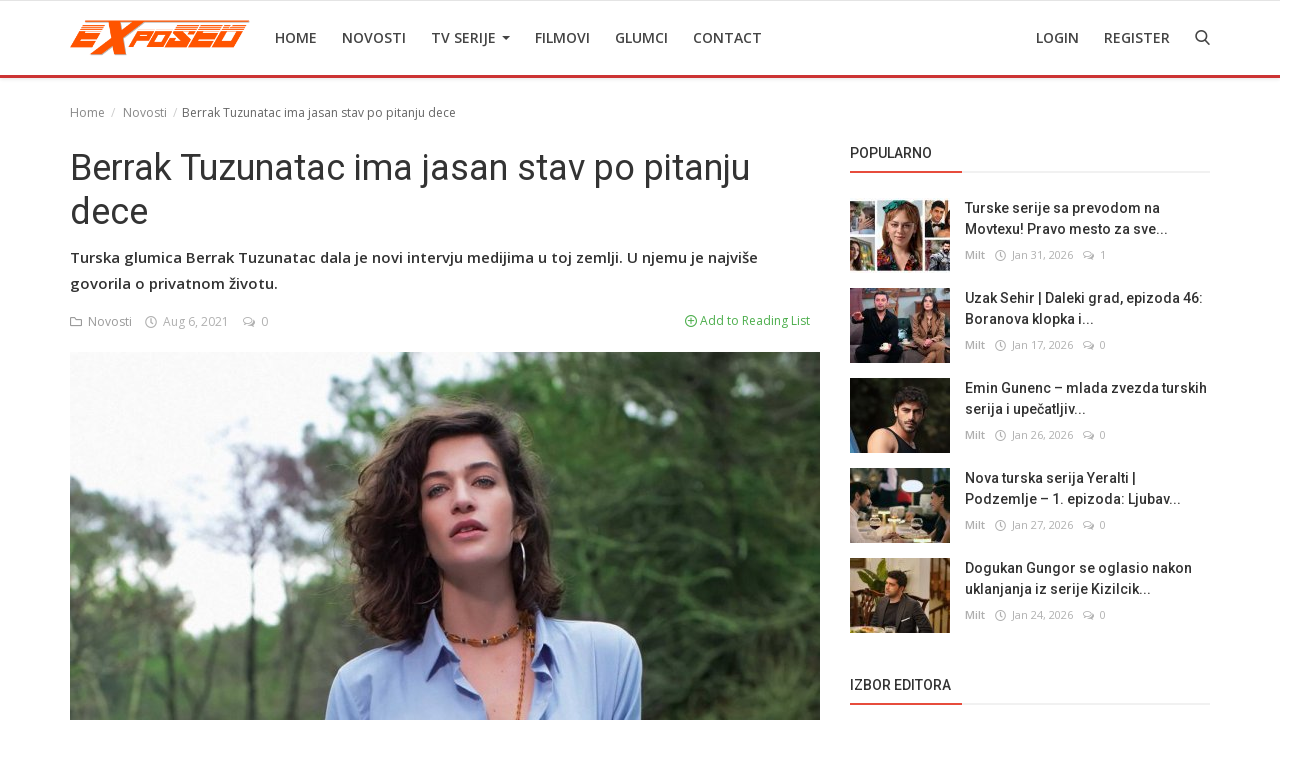

--- FILE ---
content_type: text/html; charset=UTF-8
request_url: https://tvexposed.net/berrak-tuzunatac-ima-jasan-stav-po-pitanju-dece
body_size: 13174
content:
<!DOCTYPE html>
<html lang="en">
<head>
    <meta charset="utf-8">
    <meta http-equiv="X-UA-Compatible" content="IE=edge">
    <meta name="viewport" content="width=device-width, initial-scale=1">
    <title>Berrak Tuzunatac ima jasan stav po pitanju dece - Najbolje Turske serije  sa prevodom </title>
    <meta name="description" content="Turska glumica Berrak Tuzunatac dala je novi intervju medijima u toj zemlji. U njemu je najviše govorila o privatnom životu."/>
    <meta name="keywords" content="Berrak Tuzunatac "/>
    <meta name="author" content="Codingest"/>
    <meta name="robots" content="all"/>
    <meta name="revisit-after" content="1 Days"/>
    <meta property="og:locale" content="en-US"/>
    <meta property="og:site_name" content="TV Exposed"/>
    <meta property="og:type" content="article"/>
    <meta property="og:title" content="Berrak Tuzunatac ima jasan stav po pitanju dece"/>
    <meta property="og:description" content="Turska glumica Berrak Tuzunatac dala je novi intervju medijima u toj zemlji. U njemu je najviše govorila o privatnom životu."/>
    <meta property="og:url" content="https://tvexposed.net/berrak-tuzunatac-ima-jasan-stav-po-pitanju-dece"/>
    <meta property="og:image" content="https://tvexposed.net/uploads/images/202108/image_750x415_610d3e7773b44.jpg"/>
    <meta property="og:image:width" content="750"/>
    <meta property="og:image:height" content="415"/>
    <meta name="twitter:card" content="summary_large_image"/>
    <meta name="twitter:site" content="TV Exposed"/>
    <meta name="twitter:title" content="Berrak Tuzunatac ima jasan stav po pitanju dece"/>
    <meta name="twitter:description" content="Turska glumica Berrak Tuzunatac dala je novi intervju medijima u toj zemlji. U njemu je najviše govorila o privatnom životu."/>
    <meta name="twitter:image" content="https://tvexposed.net/uploads/images/202108/image_750x415_610d3e7773b44.jpg"/>
    <meta property="article:tag" content="Berrak Tuzunatac"/>
    <meta property="article:tag" content="glumica Berrak Tuzunatac"/>
    <meta property="article:tag" content="turska glumica Berrak Tuzunatac"/>
    <link rel="canonical" href="https://tvexposed.net/berrak-tuzunatac-ima-jasan-stav-po-pitanju-dece"/>
    <link rel="alternate" hreflang="en-US" href="https://tvexposed.net/"/>
    <link rel="alternate" hreflang="HR" href="https://tvexposed.net/hr/"/>
    <link rel="shortcut icon" type="image/png" href="https://tvexposed.net/uploads/logo/logo_607ada85acc082.png"/>
    <link href="https://fonts.googleapis.com/css?family=Open+Sans:300,400,600,700&display=swap&subset=cyrillic,cyrillic-ext,greek,greek-ext,latin-ext,vietnamese" rel="stylesheet">    <link href="https://fonts.googleapis.com/css?family=Roboto:300,400,500,700&display=swap&subset=cyrillic,cyrillic-ext,greek,greek-ext,latin-ext,vietnamese" rel="stylesheet">
    <link rel="stylesheet" href="https://tvexposed.net/assets/vendor/font-icons/css/icons.min.css"/>
    <link rel="stylesheet" href="https://tvexposed.net/assets/vendor/bootstrap/css/bootstrap.min.css">
    <link href="https://tvexposed.net/assets/vendor/slick/slick.min.css" rel="stylesheet"/>
    <link href="https://tvexposed.net/assets/css/magnific-popup.min.css" rel="stylesheet"/>
    <link href="https://tvexposed.net/assets/css/style-4.0.min.css?v=1" rel="stylesheet"/>
    <link href="https://tvexposed.net/assets/css/colors/red.min.css" rel="stylesheet"/>
    <style>body {font-family: "Open Sans", Helvetica, sans-serif}  .widget-title .title, .home-slider-item .title, .home-slider-boxed-item .title, .reactions .title-reactions, .poll .title, .w-popular-list li .title, .random-post-slider .item-info .title, .first-tmp-slider-item .item-info .title, .post-item-horizontal .title, .post-item .title, .footer-widget .title, .f-random-list li .title, .post-content .post-title .title, .related-posts .post-list li .title, .related-posts .related-post-title .title, .comment-tabs a, .page-title, .leave-reply-title, .post-item-boxed .title, .w-our-picks-list li .title, .gallery-category-title {font-family: "Roboto", Helvetica, sans-serif}  .post-item-horizontal .item-image {float: left;}  .post-item-horizontal .item-content {float: left;}.add-to-reading-list{padding: 0 !important}</style>    <style>
.about-author{
display:none !important;
}
#header{ border-bottom: 3px solid #cc3333; }
.footer-bottom{ border-top: 1px solid #cc3333; }
.title-line{ background-color: #e74c3c !important; }

}
@media (min-width: 1300px){
.container {
    width: 1300px;
}

.post-item-horizontal .item-image{
	width: 35.6667%;
}
.post-item-horizontal .item-content{
width: 58.333%;
}

.post-image > img {
width:100%;
}
.related-posts .post-list li .img-responsive {
    height: auto;
}
}
</style>

    <!-- HTML5 shim and Respond.js for IE8 support of HTML5 elements and media queries -->
    <!-- WARNING: Respond.js doesn't work if you view the page via file:// -->
    <!--[if lt IE 9]>
    <script src="https://oss.maxcdn.com/html5shiv/3.7.3/html5shiv.min.js"></script>
    <script src="https://oss.maxcdn.com/respond/1.4.2/respond.min.js"></script>
    <![endif]-->
    <!-- Jquery -->
    <script src="https://tvexposed.net/assets/js/jquery-1.12.4.min.js"></script>
    <script>var rtl = false;</script>
<!-- Google Tag Manager -->
<script>(function(w,d,s,l,i){w[l]=w[l]||[];w[l].push({'gtm.start':
new Date().getTime(),event:'gtm.js'});var f=d.getElementsByTagName(s)[0],
j=d.createElement(s),dl=l!='dataLayer'?'&l='+l:'';j.async=true;j.src=
'https://www.googletagmanager.com/gtm.js?id='+i+dl;f.parentNode.insertBefore(j,f);
})(window,document,'script','dataLayer','GTM-MPGG97V');</script>
<!-- End Google Tag Manager -->
</head>
<body>
<!-- header -->
<header id="header">
    <nav class="navbar navbar-inverse" role="banner">
        <div class="container nav-container">
            <div class="navbar-header logo-cnt">
                <a class="navbar-brand" href="https://tvexposed.net/">
                    <img src="https://tvexposed.net/uploads/logo/logo_62e457603ad8b.png" alt="logo">
                </a>
            </div>
            <!--navigation-->
<div class="nav-desktop">
    <div class="collapse navbar-collapse navbar-left">
        <ul class="nav navbar-nav">
            <li class="">
                <a href="https://tvexposed.net/">
                    Home                </a>
            </li>
                                            <li class="">
                                    <a href="https://tvexposed.net/novosti">
                                        Novosti                                    </a>
                                </li>
                                                            <li class="dropdown ">
                                    <a class="dropdown-toggle disabled" data-toggle="dropdown" href="https://tvexposed.net/turske-serije-1">
                                        TV Serije                                        <span class="caret"></span>
                                    </a>
                                    <ul class="dropdown-menu top-dropdown">
                                                                                    <li>
                                                <a role="menuitem" href="https://tvexposed.net/turske-serije-1/meksicke-serije">
                                                    Meksicke Serije                                                </a>
                                            </li>
                                                                                    <li>
                                                <a role="menuitem" href="https://tvexposed.net/turske-serije-1/spanske-serije">
                                                    Spanske Serije                                                </a>
                                            </li>
                                                                                    <li>
                                                <a role="menuitem" href="https://tvexposed.net/turske-serije-1/strane-serije">
                                                    Strane Serije                                                </a>
                                            </li>
                                                                                    <li>
                                                <a role="menuitem" href="https://tvexposed.net/turske-serije-1/turske-serije">
                                                    Turske Serije                                                </a>
                                            </li>
                                                                            </ul>
                                </li>
                                                            <li class="">
                                    <a href="https://tvexposed.net/filmovi">
                                        Filmovi                                    </a>
                                </li>
                                                            <li class="">
                                    <a href="https://tvexposed.net/turski-glumci">
                                        Glumci                                    </a>
                                </li>
                                                            <li class="">
                                    <a href="https://tvexposed.net/contact">
                                        Contact                                    </a>
                                </li>
                            
                    </ul>

        <ul class="nav navbar-nav nav-right">
                                                <li class="nav-item-right ">
                        <a href="https://tvexposed.net/login">
                            Login                        </a>
                    </li>
                    <li class="nav-item-right ">
                        <a href="https://tvexposed.net/register">
                            Register                        </a>
                    </li>
                                        <li class="nav-item-right">
                <a href="#" data-toggle="modal-search" id="search_button" class="search-icon"><i class="icon-search"></i></a>
            </li>
        </ul>
    </div>
</div>
        </div>
        <div class="mobile-nav-container">
            <div class="nav-mobile-header">
    <div class="container-fluid">
        <div class="row">
            <div class="mobile-header-container">
                <div class="mobile-menu-button">
                    <a href="javascript:void(0)" class="btn-open-mobile-nav"><i class="icon-menu"></i></a>
                </div>
                <div class="mobile-logo">
                    <a href="https://tvexposed.net/"><img src="https://tvexposed.net/uploads/logo/logo_607ada85acc081.png" alt="logo"></a>
                </div>
                <div class="mobile-button-buttons">
                    <a href="javascript:void(0)" id="mobile_search_button" class="search-icon"><i class="icon-search"></i></a>
                </div>
            </div>
        </div>
    </div>
</div>

<div id="navMobile" class="nav-mobile">
    <div class="nav-mobile-logo">
        <a href="https://tvexposed.net/"><img src="https://tvexposed.net/uploads/logo/logo_62e457603ad8b.png" alt="logo"></a>
    </div>
    <a href="javascript:void(0)" class="btn-close-mobile-nav"><i class="icon-close"></i></a>
    <div class="nav-mobile-inner">
        <div class="row">
            <div class="col-sm-12">
                <ul class="navbar-nav">
                    <li class="nav-item">
                        <a href="https://tvexposed.net/" class="nav-link">Home</a>
                    </li>

                                                        <li class="nav-item">
                                        <a href="https://tvexposed.net/novosti" class="nav-link">
                                            Novosti                                        </a>
                                    </li>
                                                                    <li class="nav-item dropdown">
                                        <a class="dropdown-toggle nav-link" data-toggle="dropdown" href="https://tvexposed.net/turske-serije-1">
                                            TV Serije                                            <i class="icon-arrow-down"></i>
                                        </a>
                                        <ul class="dropdown-menu">
                                                                                            <li class="nav-item">
                                                    <a role="menuitem" href="https://tvexposed.net/turske-serije-1" class="nav-link">
                                                        All                                                    </a>
                                                </li>
                                                                                            <li class="nav-item">
                                                    <a role="menuitem" href="https://tvexposed.net/turske-serije-1/meksicke-serije" class="nav-link">
                                                        Meksicke Serije                                                    </a>
                                                </li>
                                                                                            <li class="nav-item">
                                                    <a role="menuitem" href="https://tvexposed.net/turske-serije-1/spanske-serije" class="nav-link">
                                                        Spanske Serije                                                    </a>
                                                </li>
                                                                                            <li class="nav-item">
                                                    <a role="menuitem" href="https://tvexposed.net/turske-serije-1/strane-serije" class="nav-link">
                                                        Strane Serije                                                    </a>
                                                </li>
                                                                                            <li class="nav-item">
                                                    <a role="menuitem" href="https://tvexposed.net/turske-serije-1/turske-serije" class="nav-link">
                                                        Turske Serije                                                    </a>
                                                </li>
                                                                                    </ul>
                                    </li>
                                                                    <li class="nav-item">
                                        <a href="https://tvexposed.net/filmovi" class="nav-link">
                                            Filmovi                                        </a>
                                    </li>
                                                                    <li class="nav-item">
                                        <a href="https://tvexposed.net/turski-glumci" class="nav-link">
                                            Glumci                                        </a>
                                    </li>
                                                                    <li class="nav-item">
                                        <a href="https://tvexposed.net/contact" class="nav-link">
                                            Contact                                        </a>
                                    </li>
                                
                                                                        <li class="nav-item">
                                <a href="https://tvexposed.net/login" class="nav-link">
                                    Login                                </a>
                            </li>
                            <li class="nav-item">
                                <a href="https://tvexposed.net/register" class="nav-link">
                                    Register                                </a>
                            </li>
                                                            </ul>
            </div>
        </div>
        <div class="row">
            <div class="col-sm-12">
                                    <div class="dropdown dropdown-mobile-languages dropup">
                        <a class="dropdown-toggle" data-toggle="dropdown" href="#" aria-expanded="false">
                            <i class="icon-language"></i>
                            English&nbsp;<span class="icon-arrow-down"></span>
                        </a>
                        <ul class="dropdown-menu dropdown-lang">
                                                            <li>
                                    <a href="https://tvexposed.net/" class="selected ">
                                        English                                    </a>
                                </li>
                                                            <li>
                                    <a href="https://tvexposed.net/hr/" class=" ">
                                        Croatian                                    </a>
                                </li>
                                                    </ul>
                    </div>
                            </div>
        </div>
    </div>
</div>



        </div>
    </nav><!--/nav-->
    <!--search modal-->
    <div class="modal-search">
        <form action="https://tvexposed.net/search" method="get" accept-charset="utf-8">
        <div class="container">
            <input type="text" name="q" class="form-control" maxlength="300" pattern=".*\S+.*"
                   placeholder="Search..." required >
            <i class="icon-close s-close"></i>
        </div>
        </form>    </div><!-- /.modal-search -->
</header>
<!-- /.header-->
<div id="overlay_bg" class="overlay-bg"></div>
<!-- Section: main -->
<section id="main">
    <div class="container">
        <div class="row">
            <!-- breadcrumb -->
            <div class="page-breadcrumb">
                <ol class="breadcrumb">
                    <li class="breadcrumb-item"><a href="https://tvexposed.net/"> Home</a></li>
                                            <li class="breadcrumb-item">
                            <a href="https://tvexposed.net/novosti">Novosti</a>
                        </li>
                                                            <li class="breadcrumb-item active">Berrak Tuzunatac ima jasan stav po pitanju dece</li>
                </ol>
            </div>

            <div class="col-sm-12 col-md-8  sticky-sidebar">
                <div class="content">

                    <div class="post-content">
                        <div class="post-title">
                            <h1 class="title">Berrak Tuzunatac ima jasan stav po pitanju dece</h1>
                        </div>
                                                    <div class="post-summary">
                                <h2>
                                    Turska glumica Berrak Tuzunatac dala je novi intervju medijima u toj zemlji. U njemu je najviše govorila o privatnom životu.                                </h2>
                            </div>
                        
                        <div class="post-meta">
                                                            <a href="https://tvexposed.net/novosti" class="font-weight-normal">
                                    <i class="icon-folder"></i>&nbsp;&nbsp;Novosti                                </a>
                                                        <span><i class="icon-clock"></i>&nbsp;&nbsp;Aug 6, 2021</span>

                                                            <span><i class="icon-comment"></i>&nbsp;&nbsp;0 </span>
                            
                            <!--Show if enabled-->
                            

                            <!--Add to Reading List-->
                            
                                <a href="https://tvexposed.net/login" class="add-to-reading-list pull-right">
                                    <i class="icon-plus-circle"></i>&nbsp;Add to Reading List                                </a>

                                                    </div>

                                                    <div class="post-image">
                                                                            <img src="https://tvexposed.net/uploads/images/202108/image_750x_610d3e77558b3.jpg" class="img-responsive center-image" alt="Berrak Tuzunatac ima jasan stav po pitanju dece" copyright="cc-by IMDB" />
                                                                                                        <p><span style="font-size: 8pt;"><em>Foto Credits: IMDB</em></span></p>                             </div>
                        

                        

    
    
        
            
            
        

        
    

<!--Sidebar ad space

-->

                        <div class="post-text text-style">

                            <p><a href="https://en.wikipedia.org/wiki/Berrak_T%C3%BCz%C3%BCnata%C3%A7"><strong>Berrak Tuzunatac</strong></a> ima jasne stavove po pitanju privatnog života i budućih planova. Glumica je rekla da neće žuriti da se ostvari u ulozi majke. Smatra da osoba ne treba da donosi novi život na ovaj svet dok ne re&scaron;i sopstvene probleme. Za to treba biti spreman. Kada se ona bude osećala spremno i re&scaron;eno, tada će razmi&scaron;ljati o deci.</p>
<p>Uz to je naravno potrebno da se poklopi dosta toga. Izbor partnera je takođe ključan. Mnogo toga zavisiće i od osobe koja bude kraj nje. Takve stvari zahtevaju detaljno planiranje i ne bi trebale da se donose ishitreno smatra ova sjajna glumica.</p>
<p><a href="https://tvexposed.net/pohvale-za-seriju-bas-belasi">NOVO - <strong>Pohvale za seriju Bas Belasi</strong></a></p>
<p>&nbsp;<em><span style="vertical-align: inherit;">By: Milt-TV Exposed</span></em></p>
                            
                            <!--Optional Url Button -->
                            
                                                    </div>


                        <div class="post-tags">
                                                            <h3 class="tags-title">Tags</h3>
                                <ul class="tag-list">
                                                                            <li>
                                            <a href="https://tvexposed.net/tag/berrak-tuzunatac">
                                                Berrak Tuzunatac                                            </a>
                                        </li>
                                                                            <li>
                                            <a href="https://tvexposed.net/tag/glumica-berrak-tuzunatac">
                                                glumica Berrak Tuzunatac                                            </a>
                                        </li>
                                                                            <li>
                                            <a href="https://tvexposed.net/tag/turska-glumica-berrak-tuzunatac">
                                                turska glumica Berrak Tuzunatac                                            </a>
                                        </li>
                                                                    </ul>
                                                    </div>


                        <div class="post-share">
                            <a href="javascript:void(0)"
                               onclick="window.open('https://www.facebook.com/sharer/sharer.php?u=https://tvexposed.net/berrak-tuzunatac-ima-jasan-stav-po-pitanju-dece', 'Share This Post', 'width=640,height=450');return false"
                               class="btn-share share facebook">
                                <i class="icon-facebook"></i>
                                <span class="hidden-sm">Facebook</span>
                            </a>

                            <a href="javascript:void(0)"
                               onclick="window.open('https://twitter.com/share?url=https://tvexposed.net/berrak-tuzunatac-ima-jasan-stav-po-pitanju-dece&amp;text=Berrak+Tuzunatac+ima+jasan+stav+po+pitanju+dece', 'Share This Post', 'width=640,height=450');return false"
                               class="btn-share share twitter">
                                <i class="icon-twitter"></i>
                                <span class="hidden-sm">Twitter</span>
                            </a>

                            <a href="https://api.whatsapp.com/send?text=Berrak Tuzunatac ima jasan stav po pitanju dece - https://tvexposed.net/berrak-tuzunatac-ima-jasan-stav-po-pitanju-dece" target="_blank"
                               class="btn-share share whatsapp">
                                <i class="icon-whatsapp"></i>
                                <span class="hidden-sm">Whatsapp</span>
                            </a>

                            <a href="javascript:void(0)"
                               onclick="window.open('http://www.linkedin.com/shareArticle?mini=true&amp;url=https://tvexposed.net/berrak-tuzunatac-ima-jasan-stav-po-pitanju-dece', 'Share This Post', 'width=640,height=450');return false"
                               class="btn-share share linkedin">
                                <i class="icon-linkedin"></i>
                                <span class="hidden-sm">Linkedin</span>
                            </a>

                            <a href="javascript:void(0)"
                               onclick="window.open('http://pinterest.com/pin/create/button/?url=https://tvexposed.net/berrak-tuzunatac-ima-jasan-stav-po-pitanju-dece&amp;media=https://tvexposed.net/uploads/images/202108/image_750x_610d3e77558b3.jpg', 'Share This Post', 'width=640,height=450');return false"
                               class="btn-share share pinterest">
                                <i class="icon-pinterest"></i>
                                <span class="hidden-sm">Pinterest</span>
                            </a>

                        </div>

                        
                        <div class="col-sm-12 col-xs-12">
                            <div class="row">
                                <div class="bn-bottom-post">
                                    

    
    
        
            
            
        

        
    

<!--Sidebar ad space

-->
                                </div>
                            </div>
                        </div>

                    </div><!--/post-content-->

                    <!--include about author -->
                    

    <div class="col-sm-12 col-xs-12">
        <div class="row">

            <div class="about-author">
                <div class="about-author-left">
                    <a href="https://tvexposed.net/profile/milt" class="author-link">
                        <img src="https://tvexposed.net/assets/img/user.png" alt="" class="img-responsive img-author">
                    </a>
                </div>
                <div class="about-author-right">
                    <div class="about-author-row">
                        <p class="p-about-author">
                            <strong>
                                <a href="https://tvexposed.net/profile/milt" class="author-link"> Milt </a>
                            </strong>
                        </p>
                    </div>
                    <div class="about-author-row">
                        
                        <div class="author-social-cnt">
                            <ul class="author-social">
                                <!--if facebook url exists-->
                                                                <!--if twitter url exists-->
                                                                <!--if google url exists-->
                                                                <!--if pinterest url exists-->
                                                                <!--if instagram url exists-->
                                                                <!--if linkedin url exists-->
                                                                <!--if vk url exists-->
                                                                <!--if youtube url exists-->
                                                            </ul>
                        </div>

                    </div>

                </div>
            </div>


        </div>
    </div>


                    <div class="related-posts">
                        <div class="related-post-title">
                            <h4 class="title">Related Posts</h4>
                        </div>
                        <div class="row related-posts-row">
                            <ul class="post-list">
                                
                                    <li class="col-sm-4 col-xs-12 related-posts-col">
                                        <a href="https://tvexposed.net/birce-akalay-poslala-snaznu-poruku">
                                            		<img src="https://tvexposed.net/assets/img/bg_slider.png" data-src="https://tvexposed.net/uploads/images/202302/image_650x433_63e8e61a9a236.jpg" class="lazyload img-responsive" alt="Birce Akalay poslala snažnu poruku" onerror="javascript:this.src='https://tvexposed.net/assets/img/bg_slider.png'">
	                                        </a>
                                        <h3 class="title">
                                            <a href="https://tvexposed.net/birce-akalay-poslala-snaznu-poruku">
                                                Birce Akalay poslala snažnu poruku                                            </a>
                                        </h3>
                                    </li>

                                
                                    <li class="col-sm-4 col-xs-12 related-posts-col">
                                        <a href="https://tvexposed.net/kija-bacila-oko-na-milosa-bikovica">
                                            		<img src="https://tvexposed.net/assets/img/bg_slider.png" data-src="https://tvexposed.net/uploads/images/image_650x433_6077f45e70dd9.jpg" class="lazyload img-responsive" alt="Kija &quot;bacila oko&quot; na Miloša Bikovića" onerror="javascript:this.src='https://tvexposed.net/assets/img/bg_slider.png'">
	                                        </a>
                                        <h3 class="title">
                                            <a href="https://tvexposed.net/kija-bacila-oko-na-milosa-bikovica">
                                                Kija &quot;bacila oko&quot; na Miloša Bikovića                                            </a>
                                        </h3>
                                    </li>

                                
                                    <li class="col-sm-4 col-xs-12 related-posts-col">
                                        <a href="https://tvexposed.net/melisa-asli-pamuk-otkrila-sjajne-vesti-o-seriji-hayaller-ve-hayatlar">
                                            		<img src="https://tvexposed.net/assets/img/bg_slider.png" data-src="https://tvexposed.net/uploads/images/202205/image_650x433_62710e352c157.jpg" class="lazyload img-responsive" alt="Melisa Asli Pamuk otkrila sjajne vesti o seriji Hayaller ve Hayatlar!" onerror="javascript:this.src='https://tvexposed.net/assets/img/bg_slider.png'">
	                                        </a>
                                        <h3 class="title">
                                            <a href="https://tvexposed.net/melisa-asli-pamuk-otkrila-sjajne-vesti-o-seriji-hayaller-ve-hayatlar">
                                                Melisa Asli Pamuk otkrila sjajne vesti o seriji Hayaller...                                            </a>
                                        </h3>
                                    </li>

                                
                                    <li class="col-sm-4 col-xs-12 related-posts-col">
                                        <a href="https://tvexposed.net/onur-seyit-yaran-otkrio-jos-neke-stvari-o-sebi">
                                            		<img src="https://tvexposed.net/assets/img/bg_slider.png" data-src="https://tvexposed.net/uploads/images/202211/image_650x433_63723952c997d.jpg" class="lazyload img-responsive" alt="Onur Seyit Yaran otkrio još neke stvari o sebi" onerror="javascript:this.src='https://tvexposed.net/assets/img/bg_slider.png'">
	                                        </a>
                                        <h3 class="title">
                                            <a href="https://tvexposed.net/onur-seyit-yaran-otkrio-jos-neke-stvari-o-sebi">
                                                Onur Seyit Yaran otkrio još neke stvari o sebi                                            </a>
                                        </h3>
                                    </li>

                                
                                    <li class="col-sm-4 col-xs-12 related-posts-col">
                                        <a href="https://tvexposed.net/priprema-se-nova-turska-serija-o-prvoj-reziserki-u-turskoj">
                                            		<img src="https://tvexposed.net/assets/img/bg_slider.png" data-src="https://tvexposed.net/uploads/images/202106/image_650x433_60dc773349c0e.jpg" class="lazyload img-responsive" alt="Priprema se turska serija o prvoj režiserki u Turskoj" onerror="javascript:this.src='https://tvexposed.net/assets/img/bg_slider.png'">
	                                        </a>
                                        <h3 class="title">
                                            <a href="https://tvexposed.net/priprema-se-nova-turska-serija-o-prvoj-reziserki-u-turskoj">
                                                Priprema se turska serija o prvoj režiserki u Turskoj                                            </a>
                                        </h3>
                                    </li>

                                
                                    <li class="col-sm-4 col-xs-12 related-posts-col">
                                        <a href="https://tvexposed.net/serija-sandik-kokusu-miris-skrinje-napreduje-u-pravom-smeru">
                                            		<img src="https://tvexposed.net/assets/img/bg_slider.png" data-src="https://tvexposed.net/uploads/images/202403/image_650x433_65fd5425a486d.jpg" class="lazyload img-responsive" alt="Serija Sandik Kokusu | Miris škrinje napreduje u pravom smeru" onerror="javascript:this.src='https://tvexposed.net/assets/img/bg_slider.png'">
	                                        </a>
                                        <h3 class="title">
                                            <a href="https://tvexposed.net/serija-sandik-kokusu-miris-skrinje-napreduje-u-pravom-smeru">
                                                Serija Sandik Kokusu | Miris škrinje napreduje u pravom...                                            </a>
                                        </h3>
                                    </li>

                                                            </ul>
                        </div>
                    </div>

                    <div class="col-sm-12 col-xs-12">
                        <div class="row">
                            <div class="comment-section">
                                                                    <ul class="nav nav-tabs">
                                                                                    <li class="active"><a data-toggle="tab" href="#comments">Comments</a></li>
                                                                                                                    </ul>

                                    <div class="tab-content">
                                                                                    <div id="comments" class="tab-pane fade in active">
                                                <!-- include comments -->
                                                
	<form id="make_comment">
		<input type="hidden" name="parent_id" value="0">
		<input type="hidden" name="post_id" value="5968">
		<div class="form-row">
			<div class="row">
				<div class="form-group col-md-6">
					<label>Name</label>
					<input type="text" name="name" class="form-control form-input" maxlength="40" placeholder="Name">
				</div>
				<div class="form-group col-md-6">
					<label>Email</label>
					<input type="email" name="email" class="form-control form-input" maxlength="100" placeholder="Email">
				</div>
			</div>
		</div>
		<div class="form-group">
			<label>Comment</label>
			<textarea name="comment" class="form-control form-input form-textarea" maxlength="4999" placeholder="Leave your comment..."></textarea>
		</div>
		<div class="form-group"><div class="g-recaptcha" data-sitekey="6Leo2q4aAAAAAFA0Kph1tOCXUaybifctjztYvSWz" data-theme="light" data-type="image" data-size="normal" ></div><script type="text/javascript" src="https://www.google.com/recaptcha/api.js?render=onload&hl=en" async defer></script> </div>		<button type="submit" class="btn btn-md btn-custom">Post Comment</button>
		<div id="message-comment-result" class="message-comment-result"></div>
	</form>
                                                <div id="comment-result">
                                                    <input type="hidden" value="5" id="post_comment_limit">
<div class="row">
	<div class="col-sm-12">
		<div class="comments">
						<ul class="comment-list">
							</ul>
		</div>
	</div>

	</div>
                                                </div>
                                            </div>
                                                                                                                                                                    <div id="facebook_comments" class="tab-pane fade">
                                                <div class="fb-comments" data-href="https://tvexposed.net/berrak-tuzunatac-ima-jasan-stav-po-pitanju-dece" data-width="100%" data-numposts="5"
                                                     data-colorscheme="light"></div>
                                            </div>
                                                                            </div>
                                                            </div>
                        </div>
                    </div>
                </div>

            </div>

            <div class="col-sm-12 col-md-4 sticky-sidebar">
                <!--Sidebar-->
                
<div class="sidebar">

    

    
    
        
            
        

        
    

<!--Sidebar ad space

-->

    <div class="col-sm-12 col-xs-12 sidebar-widget widget-popular-posts">
        <div class="row">
            <!--Include popular posts partial-->
            
<!--Partial: Popular Posts-->
<div class="widget-title widget-popular-posts-title">
    <h4 class="title">Popularno</h4>
</div>

<div class="col-sm-12 widget-body">
    <div class="row">
        <ul class="widget-list w-popular-list">

            <!--List  popular posts-->
                                <li>
                        <div class="left">
                            <a href="https://tvexposed.net/turske-serije-sa-prevodom-na-movtexu-pravo-mesto-za-sve-ljubitelje-dizija">
                                		<img src="https://tvexposed.net/assets/img/bg_small.png" data-src="https://tvexposed.net/uploads/images/202410/image_100x75_671244d963237.jpg" class="lazyload img-responsive" alt="Turske serije sa prevodom na Movtexu! Pravo mesto za sve ljubitelje dizija!" onerror="javascript:this.src='https://tvexposed.net/assets/img/bg_small.png'">
	                            </a>
                        </div>
                        <div class="right">
                            <h3 class="title">
                                <a href="https://tvexposed.net/turske-serije-sa-prevodom-na-movtexu-pravo-mesto-za-sve-ljubitelje-dizija">
                                    Turske serije sa prevodom na Movtexu! Pravo mesto za sve...                                </a>
                            </h3>
                            <div class="post-meta">
    <p class="post-meta-inner">
    <span>
        <a href="https://tvexposed.net/profile/milt">
        Milt        </a>
    </span>
        <span>
        <i class="icon-clock"></i>&nbsp;&nbsp;Jan 31, 2026    </span>
                    <span>
        <i class="icon-comment"></i>&nbsp;
                1    </span>
                <!--Show if enabled-->
            </p>
</div>                        </div>
                    </li>
                                    <li>
                        <div class="left">
                            <a href="https://tvexposed.net/uzak-sehir-daleki-grad-epizoda-46-boranova-klopka-i-dzihanova-odlucnost">
                                		<img src="https://tvexposed.net/assets/img/bg_small.png" data-src="https://tvexposed.net/uploads/images/202601/image_100x75_696b743c2f5ea.jpg" class="lazyload img-responsive" alt="Uzak Sehir | Daleki grad, epizoda 46: Boranova klopka i Džihanova odlučnost" onerror="javascript:this.src='https://tvexposed.net/assets/img/bg_small.png'">
	                            </a>
                        </div>
                        <div class="right">
                            <h3 class="title">
                                <a href="https://tvexposed.net/uzak-sehir-daleki-grad-epizoda-46-boranova-klopka-i-dzihanova-odlucnost">
                                    Uzak Sehir | Daleki grad, epizoda 46: Boranova klopka i...                                </a>
                            </h3>
                            <div class="post-meta">
    <p class="post-meta-inner">
    <span>
        <a href="https://tvexposed.net/profile/milt">
        Milt        </a>
    </span>
        <span>
        <i class="icon-clock"></i>&nbsp;&nbsp;Jan 17, 2026    </span>
                    <span>
        <i class="icon-comment"></i>&nbsp;
                0    </span>
                <!--Show if enabled-->
            </p>
</div>                        </div>
                    </li>
                                    <li>
                        <div class="left">
                            <a href="https://tvexposed.net/emin-gunenc-mlada-zvezda-turskih-serija-i-upecatljiv-lik-atesa-u-seriji-arafta">
                                		<img src="https://tvexposed.net/assets/img/bg_small.png" data-src="https://tvexposed.net/uploads/images/202601/image_100x75_69774933009b2.jpg" class="lazyload img-responsive" alt="Emin Gunenc – mlada zvezda turskih serija i upečatljiv lik Ateša u seriji Arafta" onerror="javascript:this.src='https://tvexposed.net/assets/img/bg_small.png'">
	                            </a>
                        </div>
                        <div class="right">
                            <h3 class="title">
                                <a href="https://tvexposed.net/emin-gunenc-mlada-zvezda-turskih-serija-i-upecatljiv-lik-atesa-u-seriji-arafta">
                                    Emin Gunenc – mlada zvezda turskih serija i upečatljiv...                                </a>
                            </h3>
                            <div class="post-meta">
    <p class="post-meta-inner">
    <span>
        <a href="https://tvexposed.net/profile/milt">
        Milt        </a>
    </span>
        <span>
        <i class="icon-clock"></i>&nbsp;&nbsp;Jan 26, 2026    </span>
                    <span>
        <i class="icon-comment"></i>&nbsp;
                0    </span>
                <!--Show if enabled-->
            </p>
</div>                        </div>
                    </li>
                                    <li>
                        <div class="left">
                            <a href="https://tvexposed.net/nova-turska-serija-yeralti-podzemlje-1-epizoda-ljubav-i-opasnost-u-senci-istanbula">
                                		<img src="https://tvexposed.net/assets/img/bg_small.png" data-src="https://tvexposed.net/uploads/images/202601/image_100x75_69789ac993db6.jpg" class="lazyload img-responsive" alt="Nova turska serija Yeralti | Podzemlje – 1. epizoda: Ljubav i opasnost u senci Istanbula" onerror="javascript:this.src='https://tvexposed.net/assets/img/bg_small.png'">
	                            </a>
                        </div>
                        <div class="right">
                            <h3 class="title">
                                <a href="https://tvexposed.net/nova-turska-serija-yeralti-podzemlje-1-epizoda-ljubav-i-opasnost-u-senci-istanbula">
                                    Nova turska serija Yeralti | Podzemlje – 1. epizoda: Ljubav...                                </a>
                            </h3>
                            <div class="post-meta">
    <p class="post-meta-inner">
    <span>
        <a href="https://tvexposed.net/profile/milt">
        Milt        </a>
    </span>
        <span>
        <i class="icon-clock"></i>&nbsp;&nbsp;Jan 27, 2026    </span>
                    <span>
        <i class="icon-comment"></i>&nbsp;
                0    </span>
                <!--Show if enabled-->
            </p>
</div>                        </div>
                    </li>
                                    <li>
                        <div class="left">
                            <a href="https://tvexposed.net/dogukan-gungor-se-oglasio-nakon-uklanjanja-iz-serije-kizilcik-serbeti-serbet-od-brusnice">
                                		<img src="https://tvexposed.net/assets/img/bg_small.png" data-src="https://tvexposed.net/uploads/images/202601/image_100x75_6974b73af1a8d.jpg" class="lazyload img-responsive" alt="Dogukan Gungor se oglasio nakon uklanjanja iz serije Kizilcik Serbeti | Šerbet od brusnice" onerror="javascript:this.src='https://tvexposed.net/assets/img/bg_small.png'">
	                            </a>
                        </div>
                        <div class="right">
                            <h3 class="title">
                                <a href="https://tvexposed.net/dogukan-gungor-se-oglasio-nakon-uklanjanja-iz-serije-kizilcik-serbeti-serbet-od-brusnice">
                                    Dogukan Gungor se oglasio nakon uklanjanja iz serije Kizilcik...                                </a>
                            </h3>
                            <div class="post-meta">
    <p class="post-meta-inner">
    <span>
        <a href="https://tvexposed.net/profile/milt">
        Milt        </a>
    </span>
        <span>
        <i class="icon-clock"></i>&nbsp;&nbsp;Jan 24, 2026    </span>
                    <span>
        <i class="icon-comment"></i>&nbsp;
                0    </span>
                <!--Show if enabled-->
            </p>
</div>                        </div>
                    </li>
                        </ul>
    </div>
</div>
        </div>
    </div>

            <div class="col-sm-12 col-xs-12 sidebar-widget">
            <div class="row">
                <!--Include our picks partial-->
                
<!--Partial: Popular Posts-->
<div class="widget-title widget-popular-posts-title">
	<h4 class="title">Izbor Editora</h4>
</div>

<div class="col-sm-12 widget-body">
	<div class="row">
		<ul class="widget-list w-our-picks-list">

			<!--List  popular posts-->
								<li>
						<div class="post-image">
							<a href="https://tvexposed.net/novosti">
                            <span class="label-post-category">
                                Novosti                            </span>
							</a>
							<a href="https://tvexposed.net/can-yaman-demantovao-navode-turskih-medija-test-na-narkotike-negativan">
										<img src="https://tvexposed.net/assets/img/bg_mid.png" data-src="https://tvexposed.net/uploads/images/202601/image_750x415_697de581efe50.jpg" class="lazyload img-responsive" alt="Can Yaman demantovao navode turskih medija: Test na narkotike negativan" onerror="javascript:this.src='https://tvexposed.net/assets/img/bg_mid.png'">
								</a>
						</div>

						<h3 class="title">
							<a href="https://tvexposed.net/can-yaman-demantovao-navode-turskih-medija-test-na-narkotike-negativan">
								Can Yaman demantovao navode turskih medija: Test na narkotike...							</a>
						</h3>
						<div class="post-meta">
    <p class="post-meta-inner">
    <span>
        <a href="https://tvexposed.net/profile/milt">
        Milt        </a>
    </span>
        <span>
        <i class="icon-clock"></i>&nbsp;&nbsp;Jan 31, 2026    </span>
                    <span>
        <i class="icon-comment"></i>&nbsp;
                0    </span>
                <!--Show if enabled-->
            </p>
</div>
					</li>
									<li>
						<div class="post-image">
							<a href="https://tvexposed.net/novosti">
                            <span class="label-post-category">
                                Novosti                            </span>
							</a>
							<a href="https://tvexposed.net/serija-halef-koklerin-cagrisi-naslednik-zov-korena-sokira-gledaoce-u-18-epizodi">
										<img src="https://tvexposed.net/assets/img/bg_mid.png" data-src="https://tvexposed.net/uploads/images/202601/image_750x415_6979f130a4ac4.jpg" class="lazyload img-responsive" alt="Serija Halef Koklerin Cagrisi | Naslednik: Zov korena šokira gledaoce u 18. epizodi" onerror="javascript:this.src='https://tvexposed.net/assets/img/bg_mid.png'">
								</a>
						</div>

						<h3 class="title">
							<a href="https://tvexposed.net/serija-halef-koklerin-cagrisi-naslednik-zov-korena-sokira-gledaoce-u-18-epizodi">
								Serija Halef Koklerin Cagrisi | Naslednik: Zov korena šokira...							</a>
						</h3>
						<div class="post-meta">
    <p class="post-meta-inner">
    <span>
        <a href="https://tvexposed.net/profile/milt">
        Milt        </a>
    </span>
        <span>
        <i class="icon-clock"></i>&nbsp;&nbsp;Jan 28, 2026    </span>
                    <span>
        <i class="icon-comment"></i>&nbsp;
                0    </span>
                <!--Show if enabled-->
            </p>
</div>
					</li>
									<li>
						<div class="post-image">
							<a href="https://tvexposed.net/turski-glumci">
                            <span class="label-post-category">
                                Glumci                            </span>
							</a>
							<a href="https://tvexposed.net/ilsu-demirci-nova-zvezda-turskih-serija-i-snazna-merdzan-u-seriji-arafta">
										<img src="https://tvexposed.net/assets/img/bg_mid.png" data-src="https://tvexposed.net/uploads/images/202601/image_750x415_69774a8521142.jpg" class="lazyload img-responsive" alt="Ilsu Demirci – nova zvezda turskih serija i snažna Merdžan u seriji Arafta" onerror="javascript:this.src='https://tvexposed.net/assets/img/bg_mid.png'">
								</a>
						</div>

						<h3 class="title">
							<a href="https://tvexposed.net/ilsu-demirci-nova-zvezda-turskih-serija-i-snazna-merdzan-u-seriji-arafta">
								Ilsu Demirci – nova zvezda turskih serija i snažna Merdžan...							</a>
						</h3>
						<div class="post-meta">
    <p class="post-meta-inner">
    <span>
        <a href="https://tvexposed.net/profile/milt">
        Milt        </a>
    </span>
        <span>
        <i class="icon-clock"></i>&nbsp;&nbsp;Jan 26, 2026    </span>
                    <span>
        <i class="icon-comment"></i>&nbsp;
                0    </span>
                <!--Show if enabled-->
            </p>
</div>
					</li>
									<li>
						<div class="post-image">
							<a href="https://tvexposed.net/novosti">
                            <span class="label-post-category">
                                Novosti                            </span>
							</a>
							<a href="https://tvexposed.net/dogukan-gungor-se-oglasio-nakon-uklanjanja-iz-serije-kizilcik-serbeti-serbet-od-brusnice">
										<img src="https://tvexposed.net/assets/img/bg_mid.png" data-src="https://tvexposed.net/uploads/images/202601/image_750x415_6974b73ae82e7.jpg" class="lazyload img-responsive" alt="Dogukan Gungor se oglasio nakon uklanjanja iz serije Kizilcik Serbeti | Šerbet od brusnice" onerror="javascript:this.src='https://tvexposed.net/assets/img/bg_mid.png'">
								</a>
						</div>

						<h3 class="title">
							<a href="https://tvexposed.net/dogukan-gungor-se-oglasio-nakon-uklanjanja-iz-serije-kizilcik-serbeti-serbet-od-brusnice">
								Dogukan Gungor se oglasio nakon uklanjanja iz serije Kizilcik...							</a>
						</h3>
						<div class="post-meta">
    <p class="post-meta-inner">
    <span>
        <a href="https://tvexposed.net/profile/milt">
        Milt        </a>
    </span>
        <span>
        <i class="icon-clock"></i>&nbsp;&nbsp;Jan 24, 2026    </span>
                    <span>
        <i class="icon-comment"></i>&nbsp;
                0    </span>
                <!--Show if enabled-->
            </p>
</div>
					</li>
									<li>
						<div class="post-image">
							<a href="https://tvexposed.net/novosti">
                            <span class="label-post-category">
                                Novosti                            </span>
							</a>
							<a href="https://tvexposed.net/dogukan-gungor-uklonjen-iz-serije-kizilcik-serbeti-serbet-od-brusnice-nakon-pozitivnog-testa-na-zabranjene-supstance">
										<img src="https://tvexposed.net/assets/img/bg_mid.png" data-src="https://tvexposed.net/uploads/images/202601/image_750x415_6974b62571280.jpg" class="lazyload img-responsive" alt="Dogukan Gungor uklonjen iz serije Kizilcik Serbeti | Šerbet od brusnice nakon pozitivnog testa na zabranjene supstance" onerror="javascript:this.src='https://tvexposed.net/assets/img/bg_mid.png'">
								</a>
						</div>

						<h3 class="title">
							<a href="https://tvexposed.net/dogukan-gungor-uklonjen-iz-serije-kizilcik-serbeti-serbet-od-brusnice-nakon-pozitivnog-testa-na-zabranjene-supstance">
								Dogukan Gungor uklonjen iz serije Kizilcik Serbeti | Šerbet...							</a>
						</h3>
						<div class="post-meta">
    <p class="post-meta-inner">
    <span>
        <a href="https://tvexposed.net/profile/milt">
        Milt        </a>
    </span>
        <span>
        <i class="icon-clock"></i>&nbsp;&nbsp;Jan 24, 2026    </span>
                    <span>
        <i class="icon-comment"></i>&nbsp;
                0    </span>
                <!--Show if enabled-->
            </p>
</div>
					</li>
				
		</ul>
	</div>
</div>
            </div>
        </div>
    <!--
    <div class="col-sm-12 col-xs-12 sidebar-widget">
        <div class="row">
      
                    </div>
    </div> -->

    

    
    
        
            
        

        
    

<!--Sidebar ad space

-->

    <div class="col-sm-12 col-xs-12 sidebar-widget">
        <div class="row">
            <!--Include random slider partial-->
            
<div class="widget-title">
	<h4 class="title">Random Posts</h4>
</div>
<div class="col-sm-12 widget-body">
	<div class="row">
        		<div class="slider-container">
			<div class="random-slider-fixer">
				<img src="[data-uri]" alt="img">
			</div>
			<div class="random-slider-container">
				<div id="random-slider" class="random-slider">
													<!-- slider item -->
								<div class="home-slider-boxed-item">
									<a href="https://tvexposed.net/berk-oktay-otkrio-svoju-tajnu-uspeha-i-izbora-dobrih-serija">
												<img src="https://tvexposed.net/assets/img/bg_slider.png" class="img-responsive" alt="fixer">
		<img src="https://tvexposed.net/assets/img/bg_slider.png" data-lazy="https://tvexposed.net/uploads/images/202212/image_650x433_638b4552f1e56.jpg" class="img-responsive img-slider img-external" alt="Berk Oktay otkrio svoju tajnu uspeha i izbora dobrih serija">
										</a>
									<div class="item-info redirect-onclik" data-url="https://tvexposed.net/berk-oktay-otkrio-svoju-tajnu-uspeha-i-izbora-dobrih-serija">
										<a href="https://tvexposed.net/novosti">
										<span class="label label-danger label-slider-category">
											Novosti										</span>
										</a>
										<h3 class="title">
											<a href="https://tvexposed.net/berk-oktay-otkrio-svoju-tajnu-uspeha-i-izbora-dobrih-serija">
												Berk Oktay otkrio svoju tajnu uspeha i izbora dobrih serija											</a>
										</h3>
									</div>
								</div>
															<!-- slider item -->
								<div class="home-slider-boxed-item">
									<a href="https://tvexposed.net/udaje-se-ozgu-kaya">
												<img src="https://tvexposed.net/assets/img/bg_slider.png" class="img-responsive" alt="fixer">
		<img src="https://tvexposed.net/assets/img/bg_slider.png" data-lazy="https://tvexposed.net/uploads/images/image_650x433_60780e57340e2.jpg" class="img-responsive img-slider img-external" alt="Udaje se Ozgu Kaya">
										</a>
									<div class="item-info redirect-onclik" data-url="https://tvexposed.net/udaje-se-ozgu-kaya">
										<a href="https://tvexposed.net/novosti">
										<span class="label label-danger label-slider-category">
											Novosti										</span>
										</a>
										<h3 class="title">
											<a href="https://tvexposed.net/udaje-se-ozgu-kaya">
												Udaje se Ozgu Kaya											</a>
										</h3>
									</div>
								</div>
															<!-- slider item -->
								<div class="home-slider-boxed-item">
									<a href="https://tvexposed.net/survivor-all-star-i-serija-yargi-u-velikoj-borbi">
												<img src="https://tvexposed.net/assets/img/bg_slider.png" class="img-responsive" alt="fixer">
		<img src="https://tvexposed.net/assets/img/bg_slider.png" data-lazy="https://tvexposed.net/uploads/images/202202/image_650x433_61fbeceb31c12.jpg" class="img-responsive img-slider img-external" alt="Survivor All Star i serija Yargi u velikoj borbi!">
										</a>
									<div class="item-info redirect-onclik" data-url="https://tvexposed.net/survivor-all-star-i-serija-yargi-u-velikoj-borbi">
										<a href="https://tvexposed.net/novosti">
										<span class="label label-danger label-slider-category">
											Novosti										</span>
										</a>
										<h3 class="title">
											<a href="https://tvexposed.net/survivor-all-star-i-serija-yargi-u-velikoj-borbi">
												Survivor All Star i serija Yargi u velikoj borbi!											</a>
										</h3>
									</div>
								</div>
															<!-- slider item -->
								<div class="home-slider-boxed-item">
									<a href="https://tvexposed.net/sila-turkoglu-i-serija-kizilcik-serbeti-serbet-od-brusnice-pametna-odluka">
												<img src="https://tvexposed.net/assets/img/bg_slider.png" class="img-responsive" alt="fixer">
		<img src="https://tvexposed.net/assets/img/bg_slider.png" data-lazy="https://tvexposed.net/uploads/images/202209/image_650x433_6321b9226c327.jpg" class="img-responsive img-slider img-external" alt="Sila Turkoglu i serija Kizilcik Serbeti / Šerbet od brusnice - pametna odluka!">
										</a>
									<div class="item-info redirect-onclik" data-url="https://tvexposed.net/sila-turkoglu-i-serija-kizilcik-serbeti-serbet-od-brusnice-pametna-odluka">
										<a href="https://tvexposed.net/novosti">
										<span class="label label-danger label-slider-category">
											Novosti										</span>
										</a>
										<h3 class="title">
											<a href="https://tvexposed.net/sila-turkoglu-i-serija-kizilcik-serbeti-serbet-od-brusnice-pametna-odluka">
												Sila Turkoglu i serija Kizilcik Serbeti / Šerbet od brusnice - pametna...											</a>
										</h3>
									</div>
								</div>
															<!-- slider item -->
								<div class="home-slider-boxed-item">
									<a href="https://tvexposed.net/bareni-kineski-patlidzan-sa-zacinima">
												<img src="https://tvexposed.net/assets/img/bg_slider.png" class="img-responsive" alt="fixer">
		<img src="https://tvexposed.net/assets/img/bg_slider.png" data-lazy="https://tvexposed.net/uploads/images/image_650x433_6077f2d3115ea.jpg" class="img-responsive img-slider img-external" alt="Bareni kineski patlidžan sa začinima">
										</a>
									<div class="item-info redirect-onclik" data-url="https://tvexposed.net/bareni-kineski-patlidzan-sa-zacinima">
										<a href="https://tvexposed.net/recepti">
										<span class="label label-danger label-slider-category">
											Recepti										</span>
										</a>
										<h3 class="title">
											<a href="https://tvexposed.net/bareni-kineski-patlidzan-sa-zacinima">
												Bareni kineski patlidžan sa začinima											</a>
										</h3>
									</div>
								</div>
											</div>
				<div id="random-slider-nav" class="slider-nav random-slider-nav">
					<button class="prev"><i class="icon-arrow-left"></i></button>
					<button class="next"><i class="icon-arrow-right"></i></button>
				</div>
			</div>
		</div>
        	</div>
</div>
        </div>
    </div>
    <div class="col-sm-12 col-xs-12 sidebar-widget d-none" style="display:none">
        <div class="row">
            <!--Include tags partial-->
            
<!--Partial: Tags-->
<div class="widget-title">
    <h4 class="title">Tags</h4>
</div>
<div class="col-sm-12 widget-body">
    <div class="row">
        <ul class="widget-list w-tag-list">
            <!--List  tags-->
                            <li>
                    <a href="https://tvexposed.net/tag/turska-serija-anne">
                        Turska serija Anne                    </a>
                </li>
                            <li>
                    <a href="https://tvexposed.net/tag/istanbulski-univerzitet">
                        Istanbulski univerzitet                    </a>
                </li>
                            <li>
                    <a href="https://tvexposed.net/tag/napad-psa">
                        napad psa                    </a>
                </li>
                            <li>
                    <a href="https://tvexposed.net/tag/glumac-ahmet-mekin">
                        glumac Ahmet Mekin                    </a>
                </li>
                            <li>
                    <a href="https://tvexposed.net/tag/tradicionalni-madarski-gulas">
                        tradicionalni mađarski gulaš                    </a>
                </li>
                            <li>
                    <a href="https://tvexposed.net/tag/mavi-magara">
                        Mavi Magara                    </a>
                </li>
                            <li>
                    <a href="https://tvexposed.net/tag/the-witin-daily-hits">
                        The Witin daily hits                    </a>
                </li>
                            <li>
                    <a href="https://tvexposed.net/tag/serija-kagit-ev">
                        serija Kagit Ev                    </a>
                </li>
                            <li>
                    <a href="https://tvexposed.net/tag/haos-na-setu">
                        haos na setu                    </a>
                </li>
                            <li>
                    <a href="https://tvexposed.net/tag/glumac-atilgan-gumus">
                        glumac Atilgan Gumus                    </a>
                </li>
                            <li>
                    <a href="https://tvexposed.net/tag/yolun-acik-olsun">
                        Yolun Acik Olsun                    </a>
                </li>
                            <li>
                    <a href="https://tvexposed.net/tag/amd-bergamo">
                        AMD Bergamo                    </a>
                </li>
                            <li>
                    <a href="https://tvexposed.net/tag/priprema-svinjetine">
                        priprema svinjetine                    </a>
                </li>
                            <li>
                    <a href="https://tvexposed.net/tag/film-sta-je-porodica">
                        film Šta je porodica                    </a>
                </li>
                            <li>
                    <a href="https://tvexposed.net/tag/film-afera-prestiz">
                        film Afera Prestiž                    </a>
                </li>
                    </ul>
    </div>
</div>        </div>
    </div>
    <div class="col-sm-12 col-xs-12 sidebar-widget">
        <div class="row">
            <!--Include Widget Comments-->
                <!--Partial: Voting Poll-->
    <div class="widget-title widget-popular-posts-title">
        <h4 class="title">Voting Poll</h4>
    </div>

    <div class="col-sm-12 widget-body">
        <div class="row">
                                                                            </div>
    </div>
        </div>
    </div>

</div><!--/Sidebar-->
            </div><!--/col-->
        </div>
    </div>
</section>
<!-- /.Section: main -->
<script>
    $(function () {
        $('.post-text table').wrap('<div style="overflow-x:auto;"></div>');
    });
</script>


<!-- Start Footer Section -->
<footer id="footer">
    
    <div class="container-fluid" style="padding-left:0;padding-right:0;">
        <div class="row">
            <div class="container">
            
                <div class="row footer-widgets">
                    <!-- footer widget about-->
                    <div class="col-sm-4 col-xs-12">
                        <div class="footer-widget f-widget-about">
                            <div class="col-sm-12">
                                <div class="row">
                                    <h4 class="title">About</h4>
                                    <div class="title-line"></div>
                                    <p>
                                        TV Exposed | Popularni  Informativni Online Magazin.

Dnevne novosti o popularnim TV Serijama i Filmovima. Filmske zvezde, Moda, Muzika, Putopisi, Kulinarstvo...
&lt;/br&gt;
&lt;/br&gt;

&lt;span class=&quot;nobr&quot;&gt;AtomMedia Studio | TV Exposed Online Magazine
Seefeldstrasse 40 8008 Zürich, Switzerland
Contact Email: office@tvexposed.net&lt;/span&gt;                                    </p>
                                </div>
                            </div>
                        </div>
                    </div><!-- /.col-sm-4 -->
        
                    <!-- footer widget random posts-->
                    <div class="col-sm-4 col-xs-12">
                        <!--Include footer random posts partial-->
                        
<!--Partial: Footer Random Posts-->
<div class="footer-widget f-widget-random">
    <div class="col-sm-12">
        <div class="row">
            <h4 class="title">Random Posts</h4>
            <div class="title-line"></div>
            <ul class="f-random-list">

                <!--List random posts-->
                                            <li>
                                <div class="left">
                                    <a href="https://tvexposed.net/jedan-od-glavnih-glumaca-napusta-seriju-zalim-istanbul">
                                        		<img src="https://tvexposed.net/assets/img/bg_small.png" data-src="https://tvexposed.net/uploads/images/image_100x75_6077f97a36ddc.jpg" class="lazyload img-responsive" alt="Jedan od glavnih glumaca napustio seriju Zalim Istanbul" onerror="javascript:this.src='https://tvexposed.net/assets/img/bg_small.png'">
	                                    </a>
                                </div>
                                <div class="right">
                                    <h5 class="title">
                                        <a href="https://tvexposed.net/jedan-od-glavnih-glumaca-napusta-seriju-zalim-istanbul">
                                            Jedan od glavnih glumaca napustio seriju Zalim Istanbul                                        </a>
                                    </h5>
                                </div>
                            </li>
                                                    <li>
                                <div class="left">
                                    <a href="https://tvexposed.net/murat-yildrim-nema-planove-za-nove-projekte">
                                        		<img src="https://tvexposed.net/assets/img/bg_small.png" data-src="https://tvexposed.net/uploads/images/image_100x75_6078031844a32.jpg" class="lazyload img-responsive" alt="Murat Yildrim nema planove za nove projekte" onerror="javascript:this.src='https://tvexposed.net/assets/img/bg_small.png'">
	                                    </a>
                                </div>
                                <div class="right">
                                    <h5 class="title">
                                        <a href="https://tvexposed.net/murat-yildrim-nema-planove-za-nove-projekte">
                                            Murat Yildrim nema planove za nove projekte                                        </a>
                                    </h5>
                                </div>
                            </li>
                                                    <li>
                                <div class="left">
                                    <a href="https://tvexposed.net/nisa-sofiya-aksongur-u-novoj-seriji">
                                        		<img src="https://tvexposed.net/assets/img/bg_small.png" data-src="https://tvexposed.net/uploads/images/image_100x75_6077ffa600b46.jpg" class="lazyload img-responsive" alt="Nisa Sofiya Aksongur u novoj seriji" onerror="javascript:this.src='https://tvexposed.net/assets/img/bg_small.png'">
	                                    </a>
                                </div>
                                <div class="right">
                                    <h5 class="title">
                                        <a href="https://tvexposed.net/nisa-sofiya-aksongur-u-novoj-seriji">
                                            Nisa Sofiya Aksongur u novoj seriji                                        </a>
                                    </h5>
                                </div>
                            </li>
                        
            </ul>
        </div>
    </div>
</div>
                    </div><!-- /.col-sm-4 -->
        
                    <!-- footer widget follow us-->
                    <div class="col-sm-4 col-xs-12">
                        <div class="col-sm-12">
                            <div class="row">
                                <div class="footer-widget f-widget-follow">
                                    <div class="col-sm-12">
                                        <div class="row">
                                            <h4 class="title">Social Media</h4>
                                            <div class="title-line"></div>
                                            <ul>
                                                
    <li>
        <a class="rss" href="https://tvexposed.net/rss-feeds"><i class="icon-rss"></i></a>
    </li>
                                            </ul>
                                        </div>
                                    </div>
                                </div>
                            </div>
                        </div>
        
                        <!-- newsletter -->
                        <div class="col-sm-12">
                            <div class="row">
                                <p>Subscribe here to get interesting stuff and updates!</p>
                                <form action="https://tvexposed.net/home_controller/add_to_newsletter" method="post" accept-charset="utf-8">
                                                                                                                         <input type="hidden" name="infinite_csrf_token" value="6e5e2e30228e46770ef751a97af13f00" />
                                <div class="newsletter">
                                    <div class="left">
                                        <input type="email" name="email" id="newsletter_email" maxlength="199" placeholder="Email" required >
                                    </div>
                                    <div class="right">
                                        <button type="submit" class="newsletter-button">Subscribe</button>
                                    </div>
                                </div>
                                </form>                            </div>
                            <div class="row">
                                <p id="newsletter">
                                                                    </p>
                            </div>
                        </div>
        
                        <div class="col-sm-12">
                            <div class="row">
                                <div class="languages-dropdown">
                                                                            <div class="dropdown">
                                            <button class="btn dropdown-toggle" type="button" data-toggle="dropdown">
                                                <i class="icon-language"></i>English&nbsp;<span class="icon-arrow-down"></span>
                                            </button>
                                            <ul class="dropdown-menu">
                                                                                                    <li><a href="https://tvexposed.net/" class="selected">English</a></li>
                                                                                                    <li><a href="https://tvexposed.net/hr/" class="">Croatian</a></li>
                                                                                            </ul>
                                        </div>
                                                                    </div>
                            </div>
                        </div>
                    </div>
                    <!-- .col-md-3 -->
                </div>
                <!-- .row -->                
                
                
                
            </div>
        </div>
        


        <!-- Copyright -->
        <div class="footer-bottom">
            <div class="container">
            <div class="row">
                <div class="col-md-12">
                    <div class="footer-bottom-left">
                        <p>Copyright © 2019 TV Exposed - All Rights Reserved.</p>
                    </div>
                    <div class="footer-bottom-right">
                        <ul class="nav-footer">
                                                                    <li>
                                            <a href="https://tvexposed.net/terms-conditions">Terms &amp; Conditions </a>
                                        </li>
                                                                            <li>
                                            <a href="https://tvexposed.net/privacy-policy">Privacy Policy </a>
                                        </li>
                                                                            <li>
                                            <a href="https://tvexposed.net/contact">Contact </a>
                                        </li>
                                                            </ul>
                    </div>
                </div>
            </div>
            <!-- .row -->
            </div>
        </div>
        
        
    </div>
    
    
</footer>


					
										

  <script>
    function openVideo() {
      videoUrl = "https://www.youtube.com/watch?v=sxu-KM7rSso";
	  if(videoUrl.length == 0){
	  	return false;
	  }
	  videoUrl = '/video_popup.php?yt_link='+videoUrl;
      const width = 560;
      const height = 315;
      const left = (screen.width - width) / 2;
      const top = (screen.height - height) / 2;

      window.open(
        videoUrl,
        "YouTubePopup",
        `width=${width},height=${height},top=${top},left=${left},resizable=yes,scrollbars=no,status=no`
      );
    }
	 
document.querySelectorAll("h3 a").forEach(function(link) {
  link.addEventListener("click", function(e) {
    openVideo();
  });
});	  
  </script>	

<!-- End Footer Section -->
<!-- Scroll Up Link -->
<a href="#" class="scrollup"><i class="icon-arrow-up"></i></a>

<script>var sys_lang_id = '1';$('<input>').attr({type: 'hidden', name: 'sys_lang_id', value: sys_lang_id}).appendTo('form');var csfr_token_name = 'infinite_csrf_token';var csfr_cookie_name = 'infinite_csrf_cookie';var base_url = 'https://tvexposed.net/';var is_recaptcha_enabled = false;is_recaptcha_enabled = true;</script>
<script src="https://tvexposed.net/assets/vendor/slick/slick.min.js"></script>
<script src="https://tvexposed.net/assets/vendor/bootstrap/js/bootstrap.min.js"></script>
<script src="https://tvexposed.net/assets/js/plugins.js"></script>
<script>$(document).ready(function(){$("#home-slider").slick({autoplay:true,autoplaySpeed:4900,slidesToShow:4,slidesToScroll:1,infinite:true,speed:200,rtl:rtl,swipeToSlide:true,lazyLoad:"progressive",prevArrow:$("#home-slider-nav .prev"),nextArrow:$("#home-slider-nav .next"),responsive:[{breakpoint:2000,settings:{slidesToShow:3,slidesToScroll:1}},{breakpoint:1200,settings:{slidesToShow:2,slidesToScroll:1}},{breakpoint:768,settings:{slidesToShow:1,slidesToScroll:1}}]});$("#home-slider-boxed").slick({autoplay:true,autoplaySpeed:4900,slidesToShow:1,slidesToScroll:1,infinite:true,speed:200,rtl:rtl,swipeToSlide:true,lazyLoad:"progressive",prevArrow:$("#home-slider-boxed-nav .prev"),nextArrow:$("#home-slider-boxed-nav .next"),});$("#random-slider").slick({autoplay:true,autoplaySpeed:4900,slidesToShow:1,slidesToScroll:1,infinite:true,speed:200,rtl:rtl,lazyLoad:"progressive",prevArrow:$("#random-slider-nav .prev"),nextArrow:$("#random-slider-nav .next"),});$("#post-details-slider").slick({autoplay:false,autoplaySpeed:4900,slidesToShow:1,slidesToScroll:1,infinite:false,speed:200,rtl:rtl,adaptiveHeight:true,lazyLoad:"progressive",prevArrow:$("#post-details-slider-nav .prev"),nextArrow:$("#post-details-slider-nav .next"),})});$(window).load(function(){$("#post-details-slider").css("opacity","1")});$(document).on("click",".redirect-onclik",function(){var a=$(this).attr("data-url");window.location.href=a});$("form").submit(function(){$("input[name='"+csfr_token_name+"']").val($.cookie(csfr_cookie_name))});$(document).on("click",".btn-open-mobile-nav",function(){document.getElementById("navMobile").style.width="280px";$("#overlay_bg").show()});$(document).on("click",".btn-close-mobile-nav",function(){document.getElementById("navMobile").style.width="0";$("#overlay_bg").hide()});$(document).on("click","#overlay_bg",function(){document.getElementById("navMobile").style.width="0";$("#overlay_bg").hide()});$(window).scroll(function(){if($(this).scrollTop()>100){$(".scrollup").fadeIn()}else{$(".scrollup").fadeOut()}});$(".scrollup").click(function(){$("html, body").animate({scrollTop:0},700);return false});$("[data-toggle='modal-search']").click(function(){$("body").toggleClass("search-open");return false});$(".modal-search .s-close").click(function(){$("body").removeClass("search-open");return false});$(document).on("click","#search_button",function(){$("body").toggleClass("search-open")});$(document).on("click","#mobile_search_button",function(){$("body").toggleClass("search-open")});$(document).on("click",".modal-search .s-close",function(){$("body").removeClass("search-open")});$(document).ready(function(){$("#home-slider").hover(function(){$("#home-slider .owl-nav").css({display:"block"})},function(){$("#home-slider .owl-nav").css({display:"none"})});$("#first-tmp-home-slider").hover(function(){$("#first-tmp-home-slider .owl-nav").css({display:"block"})},function(){$("#first-tmp-home-slider .owl-nav").css({display:"none"})})});$(document).ready(function(){$("iframe").attr("allowfullscreen","")});function add_reaction(b,c){var a={post_id:b,reaction:c,sys_lang_id:sys_lang_id};a[csfr_token_name]=$.cookie(csfr_cookie_name);$.ajax({method:"POST",url:base_url+"home_controller/save_reaction",data:a}).done(function(d){document.getElementById("reactions_result").innerHTML=d})}function view_poll_results(b){$("#poll_"+b+" .question").hide();$("#poll_"+b+" .result").show()}function view_poll_options(b){$("#poll_"+b+" .result").hide();$("#poll_"+b+" .question").show()}$(document).ready(function(){var b;$(".poll-form").submit(function(h){h.preventDefault();if(b){b.abort()}var a=$(this);var g=a.find("input, select, button, textarea");var j=a.serializeArray();j.push({name:csfr_token_name,value:$.cookie(csfr_cookie_name)});var i=$(this).attr("data-form-id");b=$.ajax({url:base_url+"home_controller/add_vote",type:"post",data:j,});b.done(function(c){g.prop("disabled",false);if(c=="required"){$("#poll-required-message-"+i).show();$("#poll-error-message-"+i).hide()}else{if(c=="voted"){$("#poll-error-message-"+i).show();$("#poll-required-message-"+i).hide()}else{document.getElementById("poll-results-"+i).innerHTML=c;$("#poll_"+i+" .result").show();$("#poll_"+i+" .question").hide()}}})})});$(document).ready(function(){$("#make_comment_registered").submit(function(b){b.preventDefault();var c=$(this).serializeArray();var a={};var d=true;$(c).each(function(f,e){if($.trim(e.value).length<1){$("#make_comment_registered [name='"+e.name+"']").addClass("is-invalid");d=false}else{$("#make_comment_registered [name='"+e.name+"']").removeClass("is-invalid");a[e.name]=e.value}});a.limit=$("#post_comment_limit").val();a.sys_lang_id=sys_lang_id;a[csfr_token_name]=$.cookie(csfr_cookie_name);if(d==true){$.ajax({type:"POST",url:base_url+"home_controller/add_comment_post",data:a,success:function(f){var e=JSON.parse(f);if(e.type=="message"){document.getElementById("message-comment-result").innerHTML=e.message}else{document.getElementById("comment-result").innerHTML=e.message}$("#make_comment_registered")[0].reset()}})}});$("#make_comment").submit(function(b){b.preventDefault();var c=$(this).serializeArray();var a={};var d=true;$(c).each(function(f,e){if($.trim(e.value).length<1){$("#make_comment [name='"+e.name+"']").addClass("is-invalid");d=false}else{$("#make_comment [name='"+e.name+"']").removeClass("is-invalid");a[e.name]=e.value}});a.limit=$("#post_comment_limit").val();a.sys_lang_id=sys_lang_id;a[csfr_token_name]=$.cookie(csfr_cookie_name);if(is_recaptcha_enabled==true){if(typeof a["g-recaptcha-response"]==="undefined"){$(".g-recaptcha").addClass("is-recaptcha-invalid");d=false}else{$(".g-recaptcha").removeClass("is-recaptcha-invalid")}}if(d==true){$(".g-recaptcha").removeClass("is-recaptcha-invalid");$.ajax({type:"POST",url:base_url+"home_controller/add_comment_post",data:a,success:function(f){var e=JSON.parse(f);if(e.type=="message"){document.getElementById("message-comment-result").innerHTML=e.message}else{document.getElementById("comment-result").innerHTML=e.message}if(is_recaptcha_enabled==true){grecaptcha.reset()}$("#make_comment")[0].reset()}})}})});$(document).on("click",".btn-subcomment-registered",function(){var a=$(this).attr("data-comment-id");var b={sys_lang_id:sys_lang_id};b[csfr_token_name]=$.cookie(csfr_cookie_name);$("#make_subcomment_registered_"+a).ajaxSubmit({beforeSubmit:function(){var d=$("#make_subcomment_registered_"+a).serializeArray();var c=$.trim(d[0].value);if(c.length<1){$(".form-comment-text").addClass("is-invalid");return false}else{$(".form-comment-text").removeClass("is-invalid")}},type:"POST",url:base_url+"home_controller/add_comment_post",data:b,success:function(d){var c=JSON.parse(d);if(c.type=="message"){document.getElementById("message-subcomment-result-"+a).innerHTML=c.message}else{document.getElementById("comment-result").innerHTML=c.message}$(".visible-sub-comment form").empty()}})});$(document).on("click",".btn-subcomment",function(){var a=$(this).attr("data-comment-id");var b={sys_lang_id:sys_lang_id};b[csfr_token_name]=$.cookie(csfr_cookie_name);b.limit=$("#post_comment_limit").val();var c="#make_subcomment_"+a;$(c).ajaxSubmit({beforeSubmit:function(){var d=$("#make_subcomment_"+a).serializeArray();var e=true;$(d).each(function(g,f){if($.trim(f.value).length<1){$(c+" [name='"+f.name+"']").addClass("is-invalid");e=false}else{$(c+" [name='"+f.name+"']").removeClass("is-invalid");b[f.name]=f.value}});if(is_recaptcha_enabled==true){if(typeof b["g-recaptcha-response"]==="undefined"){$(c+" .g-recaptcha").addClass("is-recaptcha-invalid");e=false}else{$(c+" .g-recaptcha").removeClass("is-recaptcha-invalid")}}if(e==false){return false}},type:"POST",url:base_url+"home_controller/add_comment_post",data:b,success:function(e){if(is_recaptcha_enabled==true){grecaptcha.reset()}var d=JSON.parse(e);if(d.type=="message"){document.getElementById("message-subcomment-result-"+a).innerHTML=d.message}else{document.getElementById("comment-result").innerHTML=d.message}$(".visible-sub-comment form").empty()}})});function load_more_comment(c){var b=parseInt($("#post_comment_limit").val());var a={post_id:c,limit:b,sys_lang_id:sys_lang_id};a[csfr_token_name]=$.cookie(csfr_cookie_name);$("#load_comment_spinner").show();$.ajax({type:"POST",url:base_url+"home_controller/load_more_comment",data:a,success:function(d){setTimeout(function(){$("#load_comment_spinner").hide();document.getElementById("comment-result").innerHTML=d},1000)}})}function delete_comment(a,c,b){swal({text:b,icon:"warning",buttons:true,dangerMode:true}).then(function(f){if(f){var e=parseInt($("#post_comment_limit").val());var d={id:a,post_id:c,limit:e,sys_lang_id:sys_lang_id};d[csfr_token_name]=$.cookie(csfr_cookie_name);$.ajax({type:"POST",url:base_url+"home_controller/delete_comment_post",data:d,success:function(g){document.getElementById("comment-result").innerHTML=g}})}})}function show_comment_box(a){$(".visible-sub-comment").empty();var c=parseInt($("#post_comment_limit").val());var b={comment_id:a,limit:c,sys_lang_id:sys_lang_id};b[csfr_token_name]=$.cookie(csfr_cookie_name);$.ajax({type:"POST",url:base_url+"home_controller/load_subcomment_box",data:b,success:function(d){$("#sub_comment_form_"+a).append(d)}})}function hide_cookies_warning(){$(".cookies-warning").hide();var a={};a[csfr_token_name]=$.cookie(csfr_cookie_name);$.ajax({type:"POST",url:base_url+"home_controller/cookies_warning",data:a,success:function(b){}})}$(document).on("click",".visual-color-box",function(){var a=$(this).attr("data-color");$(".visual-color-box").empty();$(this).html('<i class="icon-check"></i>');$("#input_user_site_color").val(a)});$(document).on("change","#Multifileupload",function(){var d=document.getElementById("Multifileupload");if(typeof(FileReader)!="undefined"){var c=document.getElementById("MultidvPreview");c.innerHTML="";var f=/^([a-zA-Z0-9\s_\\.\-:])+(.jpg|.jpeg|.gif|.png|.bmp)$/;for(var b=0;b<d.files.length;b++){var a=d.files[b];var e=new FileReader();e.onload=function(g){var h=document.createElement("IMG");h.height="100";h.width="100";h.src=g.target.result;h.id="Multifileupload_image";c.appendChild(h);$("#Multifileupload_button").show()};e.readAsDataURL(a)}}else{alert("This browser does not support HTML5 FileReader.")}});$(document).ready(function(){$(".validate_terms").submit(function(a){if(!$(".checkbox_terms_conditions").is(":checked")){a.preventDefault();$(".custom-checkbox .checkbox-icon").addClass("is-invalid")}else{$(".custom-checkbox .checkbox-icon").removeClass("is-invalid")}})});$("#form_validate").validate();</script>
<script async src="https://pagead2.googlesyndication.com/pagead/js/adsbygoogle.js?client=ca-pub-8138206785311038"
     crossorigin="anonymous"></script></body>
</html>

--- FILE ---
content_type: text/html; charset=utf-8
request_url: https://www.google.com/recaptcha/api2/anchor?ar=1&k=6Leo2q4aAAAAAFA0Kph1tOCXUaybifctjztYvSWz&co=aHR0cHM6Ly90dmV4cG9zZWQubmV0OjQ0Mw..&hl=en&type=image&v=N67nZn4AqZkNcbeMu4prBgzg&theme=light&size=normal&anchor-ms=20000&execute-ms=30000&cb=wkuuqkvstljk
body_size: 49395
content:
<!DOCTYPE HTML><html dir="ltr" lang="en"><head><meta http-equiv="Content-Type" content="text/html; charset=UTF-8">
<meta http-equiv="X-UA-Compatible" content="IE=edge">
<title>reCAPTCHA</title>
<style type="text/css">
/* cyrillic-ext */
@font-face {
  font-family: 'Roboto';
  font-style: normal;
  font-weight: 400;
  font-stretch: 100%;
  src: url(//fonts.gstatic.com/s/roboto/v48/KFO7CnqEu92Fr1ME7kSn66aGLdTylUAMa3GUBHMdazTgWw.woff2) format('woff2');
  unicode-range: U+0460-052F, U+1C80-1C8A, U+20B4, U+2DE0-2DFF, U+A640-A69F, U+FE2E-FE2F;
}
/* cyrillic */
@font-face {
  font-family: 'Roboto';
  font-style: normal;
  font-weight: 400;
  font-stretch: 100%;
  src: url(//fonts.gstatic.com/s/roboto/v48/KFO7CnqEu92Fr1ME7kSn66aGLdTylUAMa3iUBHMdazTgWw.woff2) format('woff2');
  unicode-range: U+0301, U+0400-045F, U+0490-0491, U+04B0-04B1, U+2116;
}
/* greek-ext */
@font-face {
  font-family: 'Roboto';
  font-style: normal;
  font-weight: 400;
  font-stretch: 100%;
  src: url(//fonts.gstatic.com/s/roboto/v48/KFO7CnqEu92Fr1ME7kSn66aGLdTylUAMa3CUBHMdazTgWw.woff2) format('woff2');
  unicode-range: U+1F00-1FFF;
}
/* greek */
@font-face {
  font-family: 'Roboto';
  font-style: normal;
  font-weight: 400;
  font-stretch: 100%;
  src: url(//fonts.gstatic.com/s/roboto/v48/KFO7CnqEu92Fr1ME7kSn66aGLdTylUAMa3-UBHMdazTgWw.woff2) format('woff2');
  unicode-range: U+0370-0377, U+037A-037F, U+0384-038A, U+038C, U+038E-03A1, U+03A3-03FF;
}
/* math */
@font-face {
  font-family: 'Roboto';
  font-style: normal;
  font-weight: 400;
  font-stretch: 100%;
  src: url(//fonts.gstatic.com/s/roboto/v48/KFO7CnqEu92Fr1ME7kSn66aGLdTylUAMawCUBHMdazTgWw.woff2) format('woff2');
  unicode-range: U+0302-0303, U+0305, U+0307-0308, U+0310, U+0312, U+0315, U+031A, U+0326-0327, U+032C, U+032F-0330, U+0332-0333, U+0338, U+033A, U+0346, U+034D, U+0391-03A1, U+03A3-03A9, U+03B1-03C9, U+03D1, U+03D5-03D6, U+03F0-03F1, U+03F4-03F5, U+2016-2017, U+2034-2038, U+203C, U+2040, U+2043, U+2047, U+2050, U+2057, U+205F, U+2070-2071, U+2074-208E, U+2090-209C, U+20D0-20DC, U+20E1, U+20E5-20EF, U+2100-2112, U+2114-2115, U+2117-2121, U+2123-214F, U+2190, U+2192, U+2194-21AE, U+21B0-21E5, U+21F1-21F2, U+21F4-2211, U+2213-2214, U+2216-22FF, U+2308-230B, U+2310, U+2319, U+231C-2321, U+2336-237A, U+237C, U+2395, U+239B-23B7, U+23D0, U+23DC-23E1, U+2474-2475, U+25AF, U+25B3, U+25B7, U+25BD, U+25C1, U+25CA, U+25CC, U+25FB, U+266D-266F, U+27C0-27FF, U+2900-2AFF, U+2B0E-2B11, U+2B30-2B4C, U+2BFE, U+3030, U+FF5B, U+FF5D, U+1D400-1D7FF, U+1EE00-1EEFF;
}
/* symbols */
@font-face {
  font-family: 'Roboto';
  font-style: normal;
  font-weight: 400;
  font-stretch: 100%;
  src: url(//fonts.gstatic.com/s/roboto/v48/KFO7CnqEu92Fr1ME7kSn66aGLdTylUAMaxKUBHMdazTgWw.woff2) format('woff2');
  unicode-range: U+0001-000C, U+000E-001F, U+007F-009F, U+20DD-20E0, U+20E2-20E4, U+2150-218F, U+2190, U+2192, U+2194-2199, U+21AF, U+21E6-21F0, U+21F3, U+2218-2219, U+2299, U+22C4-22C6, U+2300-243F, U+2440-244A, U+2460-24FF, U+25A0-27BF, U+2800-28FF, U+2921-2922, U+2981, U+29BF, U+29EB, U+2B00-2BFF, U+4DC0-4DFF, U+FFF9-FFFB, U+10140-1018E, U+10190-1019C, U+101A0, U+101D0-101FD, U+102E0-102FB, U+10E60-10E7E, U+1D2C0-1D2D3, U+1D2E0-1D37F, U+1F000-1F0FF, U+1F100-1F1AD, U+1F1E6-1F1FF, U+1F30D-1F30F, U+1F315, U+1F31C, U+1F31E, U+1F320-1F32C, U+1F336, U+1F378, U+1F37D, U+1F382, U+1F393-1F39F, U+1F3A7-1F3A8, U+1F3AC-1F3AF, U+1F3C2, U+1F3C4-1F3C6, U+1F3CA-1F3CE, U+1F3D4-1F3E0, U+1F3ED, U+1F3F1-1F3F3, U+1F3F5-1F3F7, U+1F408, U+1F415, U+1F41F, U+1F426, U+1F43F, U+1F441-1F442, U+1F444, U+1F446-1F449, U+1F44C-1F44E, U+1F453, U+1F46A, U+1F47D, U+1F4A3, U+1F4B0, U+1F4B3, U+1F4B9, U+1F4BB, U+1F4BF, U+1F4C8-1F4CB, U+1F4D6, U+1F4DA, U+1F4DF, U+1F4E3-1F4E6, U+1F4EA-1F4ED, U+1F4F7, U+1F4F9-1F4FB, U+1F4FD-1F4FE, U+1F503, U+1F507-1F50B, U+1F50D, U+1F512-1F513, U+1F53E-1F54A, U+1F54F-1F5FA, U+1F610, U+1F650-1F67F, U+1F687, U+1F68D, U+1F691, U+1F694, U+1F698, U+1F6AD, U+1F6B2, U+1F6B9-1F6BA, U+1F6BC, U+1F6C6-1F6CF, U+1F6D3-1F6D7, U+1F6E0-1F6EA, U+1F6F0-1F6F3, U+1F6F7-1F6FC, U+1F700-1F7FF, U+1F800-1F80B, U+1F810-1F847, U+1F850-1F859, U+1F860-1F887, U+1F890-1F8AD, U+1F8B0-1F8BB, U+1F8C0-1F8C1, U+1F900-1F90B, U+1F93B, U+1F946, U+1F984, U+1F996, U+1F9E9, U+1FA00-1FA6F, U+1FA70-1FA7C, U+1FA80-1FA89, U+1FA8F-1FAC6, U+1FACE-1FADC, U+1FADF-1FAE9, U+1FAF0-1FAF8, U+1FB00-1FBFF;
}
/* vietnamese */
@font-face {
  font-family: 'Roboto';
  font-style: normal;
  font-weight: 400;
  font-stretch: 100%;
  src: url(//fonts.gstatic.com/s/roboto/v48/KFO7CnqEu92Fr1ME7kSn66aGLdTylUAMa3OUBHMdazTgWw.woff2) format('woff2');
  unicode-range: U+0102-0103, U+0110-0111, U+0128-0129, U+0168-0169, U+01A0-01A1, U+01AF-01B0, U+0300-0301, U+0303-0304, U+0308-0309, U+0323, U+0329, U+1EA0-1EF9, U+20AB;
}
/* latin-ext */
@font-face {
  font-family: 'Roboto';
  font-style: normal;
  font-weight: 400;
  font-stretch: 100%;
  src: url(//fonts.gstatic.com/s/roboto/v48/KFO7CnqEu92Fr1ME7kSn66aGLdTylUAMa3KUBHMdazTgWw.woff2) format('woff2');
  unicode-range: U+0100-02BA, U+02BD-02C5, U+02C7-02CC, U+02CE-02D7, U+02DD-02FF, U+0304, U+0308, U+0329, U+1D00-1DBF, U+1E00-1E9F, U+1EF2-1EFF, U+2020, U+20A0-20AB, U+20AD-20C0, U+2113, U+2C60-2C7F, U+A720-A7FF;
}
/* latin */
@font-face {
  font-family: 'Roboto';
  font-style: normal;
  font-weight: 400;
  font-stretch: 100%;
  src: url(//fonts.gstatic.com/s/roboto/v48/KFO7CnqEu92Fr1ME7kSn66aGLdTylUAMa3yUBHMdazQ.woff2) format('woff2');
  unicode-range: U+0000-00FF, U+0131, U+0152-0153, U+02BB-02BC, U+02C6, U+02DA, U+02DC, U+0304, U+0308, U+0329, U+2000-206F, U+20AC, U+2122, U+2191, U+2193, U+2212, U+2215, U+FEFF, U+FFFD;
}
/* cyrillic-ext */
@font-face {
  font-family: 'Roboto';
  font-style: normal;
  font-weight: 500;
  font-stretch: 100%;
  src: url(//fonts.gstatic.com/s/roboto/v48/KFO7CnqEu92Fr1ME7kSn66aGLdTylUAMa3GUBHMdazTgWw.woff2) format('woff2');
  unicode-range: U+0460-052F, U+1C80-1C8A, U+20B4, U+2DE0-2DFF, U+A640-A69F, U+FE2E-FE2F;
}
/* cyrillic */
@font-face {
  font-family: 'Roboto';
  font-style: normal;
  font-weight: 500;
  font-stretch: 100%;
  src: url(//fonts.gstatic.com/s/roboto/v48/KFO7CnqEu92Fr1ME7kSn66aGLdTylUAMa3iUBHMdazTgWw.woff2) format('woff2');
  unicode-range: U+0301, U+0400-045F, U+0490-0491, U+04B0-04B1, U+2116;
}
/* greek-ext */
@font-face {
  font-family: 'Roboto';
  font-style: normal;
  font-weight: 500;
  font-stretch: 100%;
  src: url(//fonts.gstatic.com/s/roboto/v48/KFO7CnqEu92Fr1ME7kSn66aGLdTylUAMa3CUBHMdazTgWw.woff2) format('woff2');
  unicode-range: U+1F00-1FFF;
}
/* greek */
@font-face {
  font-family: 'Roboto';
  font-style: normal;
  font-weight: 500;
  font-stretch: 100%;
  src: url(//fonts.gstatic.com/s/roboto/v48/KFO7CnqEu92Fr1ME7kSn66aGLdTylUAMa3-UBHMdazTgWw.woff2) format('woff2');
  unicode-range: U+0370-0377, U+037A-037F, U+0384-038A, U+038C, U+038E-03A1, U+03A3-03FF;
}
/* math */
@font-face {
  font-family: 'Roboto';
  font-style: normal;
  font-weight: 500;
  font-stretch: 100%;
  src: url(//fonts.gstatic.com/s/roboto/v48/KFO7CnqEu92Fr1ME7kSn66aGLdTylUAMawCUBHMdazTgWw.woff2) format('woff2');
  unicode-range: U+0302-0303, U+0305, U+0307-0308, U+0310, U+0312, U+0315, U+031A, U+0326-0327, U+032C, U+032F-0330, U+0332-0333, U+0338, U+033A, U+0346, U+034D, U+0391-03A1, U+03A3-03A9, U+03B1-03C9, U+03D1, U+03D5-03D6, U+03F0-03F1, U+03F4-03F5, U+2016-2017, U+2034-2038, U+203C, U+2040, U+2043, U+2047, U+2050, U+2057, U+205F, U+2070-2071, U+2074-208E, U+2090-209C, U+20D0-20DC, U+20E1, U+20E5-20EF, U+2100-2112, U+2114-2115, U+2117-2121, U+2123-214F, U+2190, U+2192, U+2194-21AE, U+21B0-21E5, U+21F1-21F2, U+21F4-2211, U+2213-2214, U+2216-22FF, U+2308-230B, U+2310, U+2319, U+231C-2321, U+2336-237A, U+237C, U+2395, U+239B-23B7, U+23D0, U+23DC-23E1, U+2474-2475, U+25AF, U+25B3, U+25B7, U+25BD, U+25C1, U+25CA, U+25CC, U+25FB, U+266D-266F, U+27C0-27FF, U+2900-2AFF, U+2B0E-2B11, U+2B30-2B4C, U+2BFE, U+3030, U+FF5B, U+FF5D, U+1D400-1D7FF, U+1EE00-1EEFF;
}
/* symbols */
@font-face {
  font-family: 'Roboto';
  font-style: normal;
  font-weight: 500;
  font-stretch: 100%;
  src: url(//fonts.gstatic.com/s/roboto/v48/KFO7CnqEu92Fr1ME7kSn66aGLdTylUAMaxKUBHMdazTgWw.woff2) format('woff2');
  unicode-range: U+0001-000C, U+000E-001F, U+007F-009F, U+20DD-20E0, U+20E2-20E4, U+2150-218F, U+2190, U+2192, U+2194-2199, U+21AF, U+21E6-21F0, U+21F3, U+2218-2219, U+2299, U+22C4-22C6, U+2300-243F, U+2440-244A, U+2460-24FF, U+25A0-27BF, U+2800-28FF, U+2921-2922, U+2981, U+29BF, U+29EB, U+2B00-2BFF, U+4DC0-4DFF, U+FFF9-FFFB, U+10140-1018E, U+10190-1019C, U+101A0, U+101D0-101FD, U+102E0-102FB, U+10E60-10E7E, U+1D2C0-1D2D3, U+1D2E0-1D37F, U+1F000-1F0FF, U+1F100-1F1AD, U+1F1E6-1F1FF, U+1F30D-1F30F, U+1F315, U+1F31C, U+1F31E, U+1F320-1F32C, U+1F336, U+1F378, U+1F37D, U+1F382, U+1F393-1F39F, U+1F3A7-1F3A8, U+1F3AC-1F3AF, U+1F3C2, U+1F3C4-1F3C6, U+1F3CA-1F3CE, U+1F3D4-1F3E0, U+1F3ED, U+1F3F1-1F3F3, U+1F3F5-1F3F7, U+1F408, U+1F415, U+1F41F, U+1F426, U+1F43F, U+1F441-1F442, U+1F444, U+1F446-1F449, U+1F44C-1F44E, U+1F453, U+1F46A, U+1F47D, U+1F4A3, U+1F4B0, U+1F4B3, U+1F4B9, U+1F4BB, U+1F4BF, U+1F4C8-1F4CB, U+1F4D6, U+1F4DA, U+1F4DF, U+1F4E3-1F4E6, U+1F4EA-1F4ED, U+1F4F7, U+1F4F9-1F4FB, U+1F4FD-1F4FE, U+1F503, U+1F507-1F50B, U+1F50D, U+1F512-1F513, U+1F53E-1F54A, U+1F54F-1F5FA, U+1F610, U+1F650-1F67F, U+1F687, U+1F68D, U+1F691, U+1F694, U+1F698, U+1F6AD, U+1F6B2, U+1F6B9-1F6BA, U+1F6BC, U+1F6C6-1F6CF, U+1F6D3-1F6D7, U+1F6E0-1F6EA, U+1F6F0-1F6F3, U+1F6F7-1F6FC, U+1F700-1F7FF, U+1F800-1F80B, U+1F810-1F847, U+1F850-1F859, U+1F860-1F887, U+1F890-1F8AD, U+1F8B0-1F8BB, U+1F8C0-1F8C1, U+1F900-1F90B, U+1F93B, U+1F946, U+1F984, U+1F996, U+1F9E9, U+1FA00-1FA6F, U+1FA70-1FA7C, U+1FA80-1FA89, U+1FA8F-1FAC6, U+1FACE-1FADC, U+1FADF-1FAE9, U+1FAF0-1FAF8, U+1FB00-1FBFF;
}
/* vietnamese */
@font-face {
  font-family: 'Roboto';
  font-style: normal;
  font-weight: 500;
  font-stretch: 100%;
  src: url(//fonts.gstatic.com/s/roboto/v48/KFO7CnqEu92Fr1ME7kSn66aGLdTylUAMa3OUBHMdazTgWw.woff2) format('woff2');
  unicode-range: U+0102-0103, U+0110-0111, U+0128-0129, U+0168-0169, U+01A0-01A1, U+01AF-01B0, U+0300-0301, U+0303-0304, U+0308-0309, U+0323, U+0329, U+1EA0-1EF9, U+20AB;
}
/* latin-ext */
@font-face {
  font-family: 'Roboto';
  font-style: normal;
  font-weight: 500;
  font-stretch: 100%;
  src: url(//fonts.gstatic.com/s/roboto/v48/KFO7CnqEu92Fr1ME7kSn66aGLdTylUAMa3KUBHMdazTgWw.woff2) format('woff2');
  unicode-range: U+0100-02BA, U+02BD-02C5, U+02C7-02CC, U+02CE-02D7, U+02DD-02FF, U+0304, U+0308, U+0329, U+1D00-1DBF, U+1E00-1E9F, U+1EF2-1EFF, U+2020, U+20A0-20AB, U+20AD-20C0, U+2113, U+2C60-2C7F, U+A720-A7FF;
}
/* latin */
@font-face {
  font-family: 'Roboto';
  font-style: normal;
  font-weight: 500;
  font-stretch: 100%;
  src: url(//fonts.gstatic.com/s/roboto/v48/KFO7CnqEu92Fr1ME7kSn66aGLdTylUAMa3yUBHMdazQ.woff2) format('woff2');
  unicode-range: U+0000-00FF, U+0131, U+0152-0153, U+02BB-02BC, U+02C6, U+02DA, U+02DC, U+0304, U+0308, U+0329, U+2000-206F, U+20AC, U+2122, U+2191, U+2193, U+2212, U+2215, U+FEFF, U+FFFD;
}
/* cyrillic-ext */
@font-face {
  font-family: 'Roboto';
  font-style: normal;
  font-weight: 900;
  font-stretch: 100%;
  src: url(//fonts.gstatic.com/s/roboto/v48/KFO7CnqEu92Fr1ME7kSn66aGLdTylUAMa3GUBHMdazTgWw.woff2) format('woff2');
  unicode-range: U+0460-052F, U+1C80-1C8A, U+20B4, U+2DE0-2DFF, U+A640-A69F, U+FE2E-FE2F;
}
/* cyrillic */
@font-face {
  font-family: 'Roboto';
  font-style: normal;
  font-weight: 900;
  font-stretch: 100%;
  src: url(//fonts.gstatic.com/s/roboto/v48/KFO7CnqEu92Fr1ME7kSn66aGLdTylUAMa3iUBHMdazTgWw.woff2) format('woff2');
  unicode-range: U+0301, U+0400-045F, U+0490-0491, U+04B0-04B1, U+2116;
}
/* greek-ext */
@font-face {
  font-family: 'Roboto';
  font-style: normal;
  font-weight: 900;
  font-stretch: 100%;
  src: url(//fonts.gstatic.com/s/roboto/v48/KFO7CnqEu92Fr1ME7kSn66aGLdTylUAMa3CUBHMdazTgWw.woff2) format('woff2');
  unicode-range: U+1F00-1FFF;
}
/* greek */
@font-face {
  font-family: 'Roboto';
  font-style: normal;
  font-weight: 900;
  font-stretch: 100%;
  src: url(//fonts.gstatic.com/s/roboto/v48/KFO7CnqEu92Fr1ME7kSn66aGLdTylUAMa3-UBHMdazTgWw.woff2) format('woff2');
  unicode-range: U+0370-0377, U+037A-037F, U+0384-038A, U+038C, U+038E-03A1, U+03A3-03FF;
}
/* math */
@font-face {
  font-family: 'Roboto';
  font-style: normal;
  font-weight: 900;
  font-stretch: 100%;
  src: url(//fonts.gstatic.com/s/roboto/v48/KFO7CnqEu92Fr1ME7kSn66aGLdTylUAMawCUBHMdazTgWw.woff2) format('woff2');
  unicode-range: U+0302-0303, U+0305, U+0307-0308, U+0310, U+0312, U+0315, U+031A, U+0326-0327, U+032C, U+032F-0330, U+0332-0333, U+0338, U+033A, U+0346, U+034D, U+0391-03A1, U+03A3-03A9, U+03B1-03C9, U+03D1, U+03D5-03D6, U+03F0-03F1, U+03F4-03F5, U+2016-2017, U+2034-2038, U+203C, U+2040, U+2043, U+2047, U+2050, U+2057, U+205F, U+2070-2071, U+2074-208E, U+2090-209C, U+20D0-20DC, U+20E1, U+20E5-20EF, U+2100-2112, U+2114-2115, U+2117-2121, U+2123-214F, U+2190, U+2192, U+2194-21AE, U+21B0-21E5, U+21F1-21F2, U+21F4-2211, U+2213-2214, U+2216-22FF, U+2308-230B, U+2310, U+2319, U+231C-2321, U+2336-237A, U+237C, U+2395, U+239B-23B7, U+23D0, U+23DC-23E1, U+2474-2475, U+25AF, U+25B3, U+25B7, U+25BD, U+25C1, U+25CA, U+25CC, U+25FB, U+266D-266F, U+27C0-27FF, U+2900-2AFF, U+2B0E-2B11, U+2B30-2B4C, U+2BFE, U+3030, U+FF5B, U+FF5D, U+1D400-1D7FF, U+1EE00-1EEFF;
}
/* symbols */
@font-face {
  font-family: 'Roboto';
  font-style: normal;
  font-weight: 900;
  font-stretch: 100%;
  src: url(//fonts.gstatic.com/s/roboto/v48/KFO7CnqEu92Fr1ME7kSn66aGLdTylUAMaxKUBHMdazTgWw.woff2) format('woff2');
  unicode-range: U+0001-000C, U+000E-001F, U+007F-009F, U+20DD-20E0, U+20E2-20E4, U+2150-218F, U+2190, U+2192, U+2194-2199, U+21AF, U+21E6-21F0, U+21F3, U+2218-2219, U+2299, U+22C4-22C6, U+2300-243F, U+2440-244A, U+2460-24FF, U+25A0-27BF, U+2800-28FF, U+2921-2922, U+2981, U+29BF, U+29EB, U+2B00-2BFF, U+4DC0-4DFF, U+FFF9-FFFB, U+10140-1018E, U+10190-1019C, U+101A0, U+101D0-101FD, U+102E0-102FB, U+10E60-10E7E, U+1D2C0-1D2D3, U+1D2E0-1D37F, U+1F000-1F0FF, U+1F100-1F1AD, U+1F1E6-1F1FF, U+1F30D-1F30F, U+1F315, U+1F31C, U+1F31E, U+1F320-1F32C, U+1F336, U+1F378, U+1F37D, U+1F382, U+1F393-1F39F, U+1F3A7-1F3A8, U+1F3AC-1F3AF, U+1F3C2, U+1F3C4-1F3C6, U+1F3CA-1F3CE, U+1F3D4-1F3E0, U+1F3ED, U+1F3F1-1F3F3, U+1F3F5-1F3F7, U+1F408, U+1F415, U+1F41F, U+1F426, U+1F43F, U+1F441-1F442, U+1F444, U+1F446-1F449, U+1F44C-1F44E, U+1F453, U+1F46A, U+1F47D, U+1F4A3, U+1F4B0, U+1F4B3, U+1F4B9, U+1F4BB, U+1F4BF, U+1F4C8-1F4CB, U+1F4D6, U+1F4DA, U+1F4DF, U+1F4E3-1F4E6, U+1F4EA-1F4ED, U+1F4F7, U+1F4F9-1F4FB, U+1F4FD-1F4FE, U+1F503, U+1F507-1F50B, U+1F50D, U+1F512-1F513, U+1F53E-1F54A, U+1F54F-1F5FA, U+1F610, U+1F650-1F67F, U+1F687, U+1F68D, U+1F691, U+1F694, U+1F698, U+1F6AD, U+1F6B2, U+1F6B9-1F6BA, U+1F6BC, U+1F6C6-1F6CF, U+1F6D3-1F6D7, U+1F6E0-1F6EA, U+1F6F0-1F6F3, U+1F6F7-1F6FC, U+1F700-1F7FF, U+1F800-1F80B, U+1F810-1F847, U+1F850-1F859, U+1F860-1F887, U+1F890-1F8AD, U+1F8B0-1F8BB, U+1F8C0-1F8C1, U+1F900-1F90B, U+1F93B, U+1F946, U+1F984, U+1F996, U+1F9E9, U+1FA00-1FA6F, U+1FA70-1FA7C, U+1FA80-1FA89, U+1FA8F-1FAC6, U+1FACE-1FADC, U+1FADF-1FAE9, U+1FAF0-1FAF8, U+1FB00-1FBFF;
}
/* vietnamese */
@font-face {
  font-family: 'Roboto';
  font-style: normal;
  font-weight: 900;
  font-stretch: 100%;
  src: url(//fonts.gstatic.com/s/roboto/v48/KFO7CnqEu92Fr1ME7kSn66aGLdTylUAMa3OUBHMdazTgWw.woff2) format('woff2');
  unicode-range: U+0102-0103, U+0110-0111, U+0128-0129, U+0168-0169, U+01A0-01A1, U+01AF-01B0, U+0300-0301, U+0303-0304, U+0308-0309, U+0323, U+0329, U+1EA0-1EF9, U+20AB;
}
/* latin-ext */
@font-face {
  font-family: 'Roboto';
  font-style: normal;
  font-weight: 900;
  font-stretch: 100%;
  src: url(//fonts.gstatic.com/s/roboto/v48/KFO7CnqEu92Fr1ME7kSn66aGLdTylUAMa3KUBHMdazTgWw.woff2) format('woff2');
  unicode-range: U+0100-02BA, U+02BD-02C5, U+02C7-02CC, U+02CE-02D7, U+02DD-02FF, U+0304, U+0308, U+0329, U+1D00-1DBF, U+1E00-1E9F, U+1EF2-1EFF, U+2020, U+20A0-20AB, U+20AD-20C0, U+2113, U+2C60-2C7F, U+A720-A7FF;
}
/* latin */
@font-face {
  font-family: 'Roboto';
  font-style: normal;
  font-weight: 900;
  font-stretch: 100%;
  src: url(//fonts.gstatic.com/s/roboto/v48/KFO7CnqEu92Fr1ME7kSn66aGLdTylUAMa3yUBHMdazQ.woff2) format('woff2');
  unicode-range: U+0000-00FF, U+0131, U+0152-0153, U+02BB-02BC, U+02C6, U+02DA, U+02DC, U+0304, U+0308, U+0329, U+2000-206F, U+20AC, U+2122, U+2191, U+2193, U+2212, U+2215, U+FEFF, U+FFFD;
}

</style>
<link rel="stylesheet" type="text/css" href="https://www.gstatic.com/recaptcha/releases/N67nZn4AqZkNcbeMu4prBgzg/styles__ltr.css">
<script nonce="4IhhwjARqo2taMsQOrqFaA" type="text/javascript">window['__recaptcha_api'] = 'https://www.google.com/recaptcha/api2/';</script>
<script type="text/javascript" src="https://www.gstatic.com/recaptcha/releases/N67nZn4AqZkNcbeMu4prBgzg/recaptcha__en.js" nonce="4IhhwjARqo2taMsQOrqFaA">
      
    </script></head>
<body><div id="rc-anchor-alert" class="rc-anchor-alert"></div>
<input type="hidden" id="recaptcha-token" value="[base64]">
<script type="text/javascript" nonce="4IhhwjARqo2taMsQOrqFaA">
      recaptcha.anchor.Main.init("[\x22ainput\x22,[\x22bgdata\x22,\x22\x22,\[base64]/[base64]/MjU1Ong/[base64]/[base64]/[base64]/[base64]/[base64]/[base64]/[base64]/[base64]/[base64]/[base64]/[base64]/[base64]/[base64]/[base64]/[base64]\\u003d\x22,\[base64]\\u003d\x22,\x22Q3AKTsO9w40aEnBxwpd/w4Q2MlwBwpTCul/DjFgOR8K2ewnCusODHk5yEn3Dt8OawqjCuRQEWsO0w6TCpwxAFVnDgTLDlX8Cwqt3IsK6w5fCm8KbISEWw4LCkhzCkBNywpE/w5LClmYObiQMwqLCkMK+OsKcAjbCp0rDnsKGwrbDqG5IWcKgZVbDphrCucOTwrZ+SDnCicKHYyYsHwTDusOAwpxnw4PDosO9w6TCvsOLwr3CqiHCm1k9OHlVw77CmcO/FT3DssOAwpVtwrvDrsObwoDChsOsw6jCs8OXwoHCu8KBNsOoc8K7wq/Cu2d0w5fCsjU+RMO5Fg0HOcOkw490wq5Uw4fDgcOzLUpEwqEyZsOdwohCw7TCj1PCnXLCpEMgwonCvWtpw4l2H1fCvVnDq8OjMcOhQS4hQ8K7e8O/OHfDth/CgsKJZhrDlsOvwrjCrRszQMOuUcOtw7AjQcOEw6/CpDYbw57ClsO/PiPDvTTCg8KTw4XDnzrDlkUZfcKKOBnDt2DCusOkw4sabcKMRwU2e8Klw7PClxbDg8KCCMO9w6nDrcKPwo0dQj/[base64]/CmFgrw7PDtcO/wprCqMKCw4LDuMKOwqU7wq3DvAoiwoEyCRZzR8K/w4XDqzLCmAjCoBV/[base64]/Di8KVOhtbwrw2fcK1esKzHhLDkWDDh8K/O8OWbcOxSsKOd39Sw6Qjwr8/w6xgRsORw7nCikPDhsOdw6XCq8Kiw77Ct8K4w7XCuMOzw7HDmB1nQGtGQMKwwo4aaUzCnTDDngbCg8KRN8KMw70sRsKvEsKNb8KAcGlMAcOIAnJcLxTCpB/DpDJOLcO/w6TDi8Oww7YeNEjDkFI2woTDhB3Cp15Nwq7Dl8KEDDTDuXfCsMOyIG3Djn/CucOvLsOfY8Kww43DqMKmwoUpw7nCkcODbCrCkS7CnWnCs115w5XDqk4VQE8jGcOBasKNw4XDssK/NsOewp8UL8KtwpTDtsKzw6TDo8KWwpjCqBLCrDLCjmJJBn7DpyjClCrCqsOTPsKuLWcJB3fCtsOyNV/DhsOuw6XDosO7GhIRwqfDhA3Dm8KUw4ZRw6wcMMK9EcKWTMOpGgfDkn/[base64]/BMOEGsOSw6Mxw5ppw5bCl8O6OCVNwqp2w6zDvFbDqGPDnXnDg04Fw69HR8KBcW/DvioDQjgibcKUwrDCszxPw6XDg8OLw5zDkGtXGXo2w7rDo1nDqW0XMjJpeMK1wq02VsOsw4/DtAsSBsOAwoXCj8K/McOoGMO/wrByX8OaKy4YY8OAw5zChcKrwoFrw6shXG/CuBzDscKAw5DDhsOXFjJlVGUZT2PDuWvDlxnDniRKwpDDjEHCnijCksK6w7AAwpQmOmFfFMOIw7PCjT8PwojDpgBGwrbCsW8aw5sUw71ww7VRwp7Ch8KaBcOZwp1FRV1Rw5DChlLCmsKsUlJkwpDDvjo/[base64]/[base64]/[base64]/CiQ0OLCbCnMObFMK5wrjDmzrCsXtQUcO9w7d/w5JpK24Xw7LDhMK2R8OwSsKtwqhBwrbDu0/DusKiOhTDlQLCtsOcw5ZqIRjDm1ROwoItw7A/GGnDgMODw5ZpDWbCvsKsEyPDvlFLwrjChGHDtBPDgjF7wqjDn0/CvyhxMTthw7bCknzCkMKfalA0SsOYWn3ChsOhw6rCt2vCqMKAZkNtw4Zjwp9ucybCkiHDisOSw60kw7HCuifDnwdawq7DnBthE2gnwp8Dwr/DhsOQw4MUw7RpZ8KMVHwfLRZFXnfCu8K0w6USwo8gw4LDlsOxBsKLcMKWJT/CpXTDo8OYYQIcPmNRw6FLGnrDt8KTU8Kpw7HDpFrCi8OawqTDjsKDwpTDkC7CnsKPT1LDgsKjwqPDrcK/wqrDvMO1OVbDnnHDisOpw6bCkMOMSsKrw5/[base64]/[base64]/[base64]/[base64]/Clw/CoMOow6I0w6rDgsKWw6nClcKmw47DksKTw6tMw47Dl8OcbHoSdsK9wp/DpMOcw45PFjMqwrhkYB7CjCbDosKLw7TDssKoCMK+blTCgSgbwpclw7IAwovCiyPCtsOxe23DtEzDusOgwozDpAHCkmjCqMOxwpJyNgvCvzczwql3w4Bew559HMOTDTNLw7/CgMOQw6zCuTvDiCjCpnrDj0rDogFHdcOjL3sVC8Kswq7Cli0RwqnCihfDqcONBsKbKX/Dm8Kwwr/[base64]/LMOGajTDscKJQ1nDmcKPNsKGY2nCtsKnb8Kdw5gIA8KDw7fDtC9pw60SWBkkwo/[base64]/Zz5SwpdYHMKxIhvDnMOqw7fDhCMwBcKaGTpgwqYJw7bDl8O6JMKrBMKIwrh3wpXDqMK5w7bDu1k1CsO4w6BmwofDsUUuw7/[base64]/CpzfDgHYfFMOhw6DCkkXCgcKdHDAdwrhUJlsZw4PDmcO9wr0Tw4IAwqBYwrzDqUgIZlHDkXh6aMOOKsK1w6/CvTvCtw/DuC8xUMO1wqt7A2DDicOWwoHDmiPCvcOtwpTDj19DXXrDkEzCgcO0wr1VwpLCtHlpw6/Dv0sdw67DvWYID8KxQ8K9AMKYwpFbw6/[base64]/DgMK5w7wbTsOvSsKxL0nDl8KYKwI0w4hiwojCpMOUBR/CqcOtHsObbsO5PsOuD8KVa8OjwrnCvVZBwrtsJMOwHMKawrpvwolTesKjYcKPe8OtDMKBw7krBVfCrX3Dl8OIwrjDtsOJR8K+w6fDicKLw6M9C8KoLcOHw4d7wrtXw65XwqpYwq/DtsOvwpvDuRpkS8KfBcKnw6VuwovCpMKyw7wAWmdxw6XDv2BVMh7CpE9fEcKgw4c3wo7CizplwqPDrgnDq8OWw5DDg8Omw53CosKfwo9OWMK5LnzCjcOmMMOqSMKSwrNaw4XDkm99wrHDlyUrwp/[base64]/CnsKHw4U0XsOoc8O4w5DDtQzClE/CojXDixzDqF/Ci8Ouw6NPwqdBw4UpaAjCtsOiwqDCpcKswrrCmCHDocKNw5kQIwYNw4Usw4UEFF/[base64]/Dq8O2UU3CvMKPN8KkAcKkwo7DoBxUCMKkwpjDo8KtPsOAwo8Bw5XCvDwCw6xDXMKYwqHCusOJb8OaaU/CmUcyeS9pVzzCuBnCh8OsZGgZwqTDtkQqwp7Di8Kjw53CgcOYG2DCqDDDrSTDvUp2IsOFAQ4vwqDCtMO6FsOzN0gib8Khw5U6w4PDqcODU8OqWRLDnzXCg8KcNMOQKcKEw5kMw5jCnCoGYsKtw7BTwq11wot5w75xw6hVwp/DlcK2VVDDgVI6aSTCll3CsiwxfCQHw5BxwrfDssKHwroSbcOvBXMuY8O7OMKwfMKYwqhaw4hJScOVLWlPwrnDisKbwr3CuCdndl/CjzpTdMKAdkXCunXDklbCrsKce8Omw6HDnsOOAsOvL2bCh8OJwr8nw58WesOiwpbDpT/DqcO9RAoXwqAxwq/DlTLDuyPDqTECwpVyFSnCrsOiwrzCtcKwTMOxwrjCujzDlT99ayXCjxcOe3sjwq/[base64]/R1jCicKRw64Xwq1NwpPDpzVtw6bCosOhw6rDmDVfw47Dt8KCWyJsw5rCpsKuX8KJwr1hfFIkw5Qvwr/DjW4Hwo7DmxBcfzfDqwbCrx7DrMK9LcOZwoAFVyPChB3DtgnDnB7DvHgcwrYWwrllw6HDkyvDmB7DqsOjRynDkX7DmcK6fMKyFhkJHmzDoio2wofDoMOnw6/CusOrw6fCthvCnzHDvy/DrWTDisKwe8OFwo92wrF+V1h1wqDDlEBPw74fA1l7wpM1IcKOHyTCvQ1Xwol6OcKPcsKTw6EUw6bDosO0cMOZLsOeM1w1w7/[base64]/w5XCssOucsKMXR43wpVGJMOHw5NcWMKsP8OOw65MwrnChERCOsKlFMO5LH/DgsODBMOVw6DCs1AtG1l/[base64]/DrcKZXAk6ISXCulsNwrxNw6lpXkdEwr16ecKaLsKnfQpBPX1GwpHDnsO0YjXDvQAoFHbCnV8/WMKqA8OEw5d6Wkk2w40Dw5rCmA3ClcK4wqJYZH7Dj8OGAyrCiwQmw4ErLw1rMAh0woLDpsOZw5LCqsKaw67DiXDClnphHsOnw5kwY8KpHHnCu2tPwovCk8KRwqXDhsKTw6rDkg7DiCPDp8OJw4YxwrLCmMKoSUJAM8KGw5DDji/DjB7CnkPCt8KuAQNzK0ABWlZEw78Hw7tbwr/[base64]/w4wTw4bDuAfDgBILQHpywqhZwq3CqMOcwocswpfCnxzCq8OlDsOPw6/DmsOQBwjDnjXDpsK3wrp0SlARwoYZw70tw4/CvCDCrx4XIcO6UXkNwpvCpx/Dg8Owb8KfUcO/CsKBwojCgcKIwqQ6TS9AwpDDt8OIw6zCjMKAw6ICccKYdsOew7AnwojDnH/CncKSw4LChQPDsVJ6bSjDucKLw7A7w4jDnhnCtcOUe8KSS8K7w6fDisK5w591wprDpjrCr8KVw4jCjnTCusOfCsO/MMOORBPCtsKiMsKzHk5Vwq5cw5HDgE/[base64]/w5LCjsKQKQYswpN9wpFPflB6CsKbMsKzwqzClcOKOGXDj8Ovwq0nwoQ7w6ZewofCq8KnS8OVw5jDq37Dmi3CtcOvJ8KsHw0VwqrDk8K/wovDjztCw6PDosKVw5wqGcONPcOzZsO9YQ9QZ8Okw5rCqGsiPcOkcyhtAC/CjXDDrMOzF212w6zDo2VJwoVZJTHDlyJkwpvDjQzCshIQSEdqw5zDpFlwZsOew6FWwoTDtn4cw7PCgFNAcsO3AMOMN8OLV8O/ZU7CsR9ZworDhDzCmRc2GcK/[base64]/Dt8OYwo3DhsKCwqzCl055DsOiQyzDgyY2w7DCik9vw6ZaEV7ClBXCvFDDusOFa8OGVsO3UsO/Nip7AC4GwqgmOMKlw4nCnGEwwowKw6PDmsKyWMOGw4Ffw7nCgDbDnGJEAQfDjEXCoxIxw65Bw6dWU37Cj8O/[base64]/Dp0TDncKcw6l5TgLDgCNwTSV4cBYRIcOAwq/[base64]/[base64]/CoCjCkcKDw4dfwrnDi0c8wr0qwqzDvzPDrgHDrMKjw4bDugPDiMKQw5rDssO9w55GwrPDolMSDUxNw7oVZcO8SsKBHsOxw6Z1fCfCilfDlTfCrsK4LnLCtsOnwqbCl34Qw43ClMK3Hi/ChiVqU8KBOzLCg00+JXhhc8O/DU0ZVGvDiBTDm2PDmcOQw7bDmcKhO8OZKynCssOweEwLQcK/w48qRRPDrycfDMKCwqTCg8OIaMKLwrDCvHrCp8OPw74vw5TDvgTDqMOfw7Juwo1Uwo/DqcK7MMK0w6pYw7TDi3rCsw05wpDDnQXCmhjDocOcBcO6R8ObPU1pwop3woIywrTDshRBdw4kwrdtdMKSIG4Mwq7CtXheHzbCrcOoSMO7wo1xw6XCh8O0bcOkw4/DvcKcPA/DmcKHY8Okw6DDkixNwosWw4vDr8K2OFcIwpnDuwYAw4bDjFTCqEocZXrCiMK3w7bCrhdTwozDm8KQM3FFw6nDox0qwrbCpnQGw6LDhsK3asKCwpV6w5Yvf8O+PhPDksKheMO0IA7DpmcMLVd5JnrDllF8MU/DoMKSFUtnw5BOwrgJXXAzHcOwwq7CjWXCpMOSbzbCmsKuEVUYw49GwqNaQ8K9bcOjwpVCwoDDs8OJw5kAwqtCw6EdIw7DlS/[base64]/w5cVH8OoIHU1wpplwprCl8KnfAw/KiEHw4lvwos9wqrCvTnChcK8wocBGMK+wrjDmHzCkhjCqcKCUEzCqCxDPm/DlMOHUHQ5by7CosOufBY9UsKnw7hWOMO8w5/Cpi3DuBBWw4B6OWdgw7UTQCLDlnnCvwnCusOLw6rChSY8JUTCgSEsw67CvcKXf2x6PVLDjDMidMOywrbCmV/Duj/Cj8KgwpLDvR/Djx7CgcOmwpzDncKYYMOVwp5bdUM7W17CqF/Ci2ldw5TDu8OMRxsrEsOAwoDCgULCvB5nwrPDoGsjcMKeG27CgzDCm8OBBMOwHhrCncOMTMKbB8KHw5DCtCEvHAHDs34VwqdYwoDCqcKgXsKzG8K9B8OLw4rDu8O0wrhBw7Msw5/[base64]/CmMKtwrXDkMKyWMOVwoPDg2ZdG8K/wprDu8KNccOfw6bCi8OnLsKWw7NQwqx+KBwAXsO3NsKpwoNNwq0RwrJZEkxhJ0bDhDLDt8KBwoksw6UrwrPDv2NxJnHCl3IpP8OuNUptCsOsasKiwp/Ct8OTw43DhX8iaMODwq7DrsKwRTPCnmUKwozCo8KLAMKIPhMcw7bDk3xgdClaw64VwpFdbMO+IsOZARDDnsOfInrDj8KKMHDDmMKXNiB7MA8gRMK6woQwGU9KwqpIVwbCtXE8DxZHUlwCez/DmcObwp7Ch8ONXMO1CnHCnjfDlMKpccKiw4LDghpZNg4Jw4XDhcOkelfDgsK5wqhQScOIw5MfworDrSrDlcO9NSYUaBh+HsOKRH5Swo7DkT/DqCvDn2jCj8Ovw43CnXwLdgwTw73CkHVuwqxHw602GcOQQw7DvsKbecOgw6hkQcOmwrrCmMKGQ2LDicKbw4EMw7rChcODZj4GM8K/[base64]/CncKAfhhpXmQNw7E/w5LDiyfDrMOyB8OwSmDDncOnNwfDpcKGMRoQw7HCkUPDjMKHw6zDkcKrw4gbw6zDiMONXz3DmBLDtlIcw4UawqLCgTtow6LChx/Cuhxcw5DDuBYePcO9wonCkyjDtmdawqQLw5fCusK8w7RsP11sC8KZA8O2KMOzwrF2w4fCk8Ktw70YC0U/[base64]/CsSJdwr7Dv8KewpvDnMKCw4/DkSXCvmXDmMKIa8KSw4XDhcK6HcKhwrLCpgZ9wokcCMKNw7YGwpowwoLChMKYbcO2wpZtw4kgRjHCs8OSw5zCjkEzw4/DnMOmG8OswoJgw5rChV/CrsKhw5zCvsKKcB/DhiTDmsOXw4g7wo7DksKgwqAKw7EwDTvDgGfCkn/CncKHPcKJw5oHKwrDisOtwrxbCk/[base64]/[base64]/Cp8KEAsOTKAE2f33CpsOfYcKkasKHVn8cPWDDl8KgU8ONw7HDljPDunxFX1rDjyEfQTYsw6nDvSHDllvDj3/CncO/wr/Di8K3OsO+fMKhwrtUSywdQsOGwo/Cg8KWd8KgJk5ROMOaw6Zjw7fDoExtwpjDk8OMwpwow7FQw4fCtyTDrGTDvgbCg8KHS8OMdglTw4vDv33DvDBxDm3Cug7Ck8OkwpjCsMOVa3RCwqHCmsKHd0bDicO1w6d+wox8IMKMB8OqCcKQwo1OccOyw5h2w7/DohhLSCN7PMOMw4VAbsOWbhAZH1wPU8KpYcOdwq5Cw7M5woVjecO/LsK3OMOpdh/CpzRew75Hw5bCkMKTShNPd8KLw7MGb1zCsy3CkifDrg12LyDCgj0afcKHA8Koa1TCnsKjwq/CnFzDv8O0w7E6dChIwox4w6TDv1Fgw6DDvH4wfibDgsOfLzZgw7hbw70Ww6HChEhfwqrDisK9JQZGFR5lwqYEwpPColNvScO4Qjsmw6LCu8KWfcO+EkTCr8OTLsKTwp/DpMOkESBeeXY5w5jCogsqwonCq8OswoXCmcOSLT3Dl3RpBlAcw6nDhcKKLDVhwo/Do8K5UmhAZsKJDjx8w5U3wrJHP8OMw49Hwp7CqEXCgsKIEcKWBAM0WFoBJMK2w4NIUsK4wr4Gw4x2bkkSwrXDlEN4wo/DgUDDtcK+HcKnwpE0ZcKONsKsXsOzwrTDiW1kwqXDvMOow4ZpwoPDj8O3worDtm3CqcO4wrciDTvCl8OQbRw9P8Kbw4siwqYECRUdwro8wpRzdC7DrwwZB8KzG8ODUsKCwpkaw5QOwqXDnWdwEGbDsUYiw61wDnt/G8Kpw5PDhjk/ZVHCg2HCsMOHGcOxw7TDhMOBETgrTHxxdQjDolPCn2PDnxk/w5l1w6JSwosASzwMe8KBZSp8wrp9PXPCgMKPCzXCicOgY8OoYcOBw4PCkcKEw6cCw5Rlwrc8TMOGUsOkwr7DjMORwpdkD8Kzw5YTwp7ChsOQYsObwp0Qw6gLYG0xIWA3w57DtsOvTMO6w5AIw7jCn8OcXsO9wo/DjiDCmi3DoCo6woExJcOqwq/DtsKqw4TDsznCrRcjEcKLZBxiw6vDkcK1JsOow51zw5pHwpHDlGTDicKPAsOcenNiwo1Lw6cnRygcwpgvw5bCgEQywohaIcOUwpHDl8Knwol7YsOIdyJ3wp0DX8OYw6/[base64]/[base64]/DqMKrfjzDmDU6QwDCmsOPfcKDM1rDjxTDlcKAVcKOGcOZw5LDqn4Fw4zDqsK8Tygnw63DgQLDoktwwqhRw7DDom9zHT/CqCrCmiMVKkPDkyTDpG7CmwbDtwoOJSZECkXDjyEFEGQdw6JJbcOeRVYGSmLDs0RBwoxUX8KiWcORd01ZRsOrwp/CqH9OdsONU8ObM8OTw6g6w79zw7nCml4iwrhgw53DlhDDv8O8UyPDthgRwoTDhcO8woJGw7Qnw4hqDcKHwrBFw7PDj0TDlEoibh9wwpTChsKnZsOXacOfUMKNw4XCp2/CtXbCq8KBR1ggc1TDvkFSN8OzORpTXMOdSsKcdnJaQy0dDMKww7QBwpxuw5/Di8OvYsObw4lGw7TDmkViw559UMK5w788ZH0Rw4cnYcOdw5V8FsKIwr3Dk8Orw7MCwow3wolYXWIGFMKPwrQ2McKrwrPDhcKKw5RxIcKZBzkWwoEGH8KKw7/Dj3Mnwq/Dlz8+wpkmw6/Dk8KhwqHCiMKKw53Dq1RWwqrChRAPJArCtMKkwoA+OAdaD2/ClgnCqjFdw5N8w6XDs18awrLClR/[base64]/DvcO4wrbDq8Khwqc8wr48RMO8wpJGMW8vw7tcB8Oswr55w5IfHF4Xw4gHfQTCusO9P3hUwrnCoxHDvcKawr/CqcKwwrXDtsK7HsKfe8KqwrckCh5EKQHCisK4UsOzb8KWKcKywpPDvRrCiA/Dk0gNdApUOMKYRyzCiybCgk3Dv8O1J8OEIsORwqEVEXLDs8O0w5rDicKwAcKSwrRvwpLDvlnCvgVUMXNkwobDjcObw7bCpMKCwq89woRxEsKZPVLCv8K6w5Q/wqnCimPDmVg/[base64]/CvMOawpjDg8KsRRXCnUVowqnCqcKZw4JGVRfCpQEQw4R5wr3DlAZrLcOYWBjDjMKZwp5NZg90YMKlwp4Qw4nCtcO+wpECwrLDugA0w6x5FsO1e8Ozwo0Tw6fDncKMwo3CiWlCejvDpk1WDcOCw67Du1QjLMOqOsK8wrjDn1RZNR7DvsK4Az/CsDA7DMOJw4vDhsKGSWTDi1jCssKeGsOyBVnDnMOLa8OGwoXDmT51w63Ck8KbTsOTacORw7rDowhNZjXDqy/[base64]/[base64]/aMOIwqplDcKPGWIwQMOUw7jDssOsw7XCmy3Cn8KWwqXDgl7Du3/[base64]/cCgjW8O5D8Kxw4nDhcKmw4PDssOwOSTCg8OtfsOUwrfDuDTDvMOyGlJew5wKwqLCtsKKw5kDNcOtUWfDgsK0w6DCigTCn8OKScOow7NHExNxFyIyaCd7w6bCi8KXX1U1w7nDh2pdw4YxaMOyw5/CpsK/wpbCqkoCIT8tKWxZDjALw6bDmH5XH8KPw4xWw63CoAcjC8O2TcOIbsKbwpnDk8O8HU8HW1zDpjp3OsOzWGbCuS9EwpTDg8ODF8Olw6XDszLCssOpwqpJw7F+S8KQw6LDmMOGw69Zw4/DvMKdwoPDggjCuxvCpm/CmsKMw5HDlhfDl8OswoXDnsKfP0UcwrV7w75bM8OoaQ7DrsKjdSXCrMOHMGrCvzbCucKwCsOKd0ZZw4/CsRkRw4wdw6IGwrHCvjLDnMKMP8KJw7w/[base64]/CkG/DsgBRwrpBw5RkBn4RT8KDO8ODSsKSTMO4NcOOw7bCsXzDqMKswpBPYcO+KsOIwoU7IMOIXcOQwozDnyU6wqdAZxnDlcKjTcO3MMOrwrJ3w53Cp8K/EUNHZcK+CsOeZsKiByJcLsK1w4bCgTHDisOCwpNTTcKgNX80aMOTwqTCnMOmEsO7w5geK8KXw48CTXTDrhHDscOjw44ycsK0wrZoTSZ5w7kkScKaRsOgw7ZJS8KOHwxewp/DvsKOwp50w6zDn8OpJHPCpzPCrDYreMOVw5kQw7bDrQwfFX05Ojkpwp9fe3NoZcKiP1sAT13CsMOpcsKpwrTDrcKBw6/DiBp/[base64]/DiwEqP0keCsOXG3bCvcO9w7IrIcOiwoMQJ305w4XDhMOxwrjCqsKhTcKfw6pyDMObwr7ChkvCuMObHMKPw7MAw4rDih4PcBjDj8K5ME5LNcOfAANgNTzDmT/[base64]/CvcK3w6Q2w7HCh8K3wp0UwpEkwpPDhl3DkEDCisKfPMKyJzrCpMKyA2jCmMKwIsODw4czw596bUg1w6AlfSTCksK4w4jDjQZbwop+ZsKUIcO+JsKDwrc3BVVtw5HDpsKgI8Ojw5LCgcOYSU19fcKkw7zDtsOEwqrCm8O7ChnDkMKKw7rCtRzCphnDiFUzaQ/DvMONwpAjCMKew6x4LsKQTMOMw5NkRUPDnlnCjV3ClTnDt8OlQVTDlxwAwqrDtivCvcONH11Nw5DCnMOmw6w4w5xACm4pRDpuCcOVw5Adw7Eow5XCoDd2w5Naw5ddw5xOwpTCtMKxJcO5N0pELsKNwpBxMMOkw6XChMKbw71Md8OYwqhMc35EYMK9N1/CjMOuwqh3w5wHw5TDncONXcOdSELCusOQw6kbacO7SRkGEMK1VFdQImJpTcKzVH/[base64]/Dr8OKXMOIThPCuGwjwq/DrcKiRWdxw7vCjkAtw4LCvmLDicKpw50fK8Ksw71NY8OAcSfDgy8TwqgKw5tIwrTCpirDusKLCm3DgzrClgjDuBPCok9EwqQeZknCrGLCqgkXc8OWwrTDvsKvKF7Dr2QnwqfCisK4wpsBA2LDtMO3TMKsIsO/wo5UHRTClcKAQwPDjMKHLnljaMOSw7XCiinClcKlwpfCuBzCgBQsw7zDtMK2cMK7w5LCpMKEw7fCm0nDp1cEGcOyP2LDikLDqmgLKMK+NC0hw6ZNUB8MPcKfwqnCqsK5Y8KSw63DpB40woE5wr7CqjXDs8KAwqZvworDqz7DpjTDtHdfVMO7fG/CsBXDixrDrMO/w64SwrvChsO+NCbDjQZDw75KWsKYFnvCvzMldmXDtsK1GXxUwqJ0w7NTwqgpwq1NQcKOKMOlw5g7wqh/[base64]/[base64]/DoMOTdXvDpU9HwrV3NEnChsOtw4Fdw53CpD4vAVkmwoQyScOVNFXCj8OCw7ofZ8KYGMKZw5UlwrVOw7lHw6bCmcOeWzjCoy7CosOgbcKEw6IRw6/ClMO2w7TDnSvCiFzDmCQjOcKkw6sGwoAMw5ZXUcOGU8Kiw4HCksOUeiLCv2fDucOfw7jCkGLCp8KZwpJ7wq4CwrlkwqcTa8O5eyTCrcOZThJfFMKfwrV6bVNjwpwuwpLCsnZ9LMO1w6gLw4Fvc8OhXMKLwo/[base64]/[base64]/DisOdJwMdw6YYFBfCrMOHw4h4WsKBwqnCi106wpF3wrfCiVTDgHJcw4PDizcyAwJJMmhIccKMwrMAwqwfX8OQwpJ8w5xfRgjDgcKDw7BlwoVYV8O1w4DDrQEMwr3DnWLDgy0POWcsw4YgasKkRsKew6oDwrUCN8Kkw67Cgk/Cny/Ci8O/w5/Ct8O3YFnCkCDClX9BwqUAwpsfHg14wqjDocOde2pqI8K6w49PCSA+wrRsDDHDq1ZIBcOkwooswr1cJ8OhbcKwUBMTw4nCkx0KBAcgRMORw6YdLcKow5fCvlQWwqDClcKtw7ZMw5dBwp7ChMKjw4TCvcOHE2rCocKawpRPwrp0wqpZwoEyY8KbRcOkw5Yxw60QIg/CpmrCrcKtZsOmdR0gwpYTfMKvaQfCuBQtXMKjAcKKUMKnTcOdw67DkcOhw4jCoMKle8OTXcKOw6/DsEIwwpDDuyjCrcKbVVbCpHYvKsK6fMOgwpLCmjQPZsK2EsObwp9sVcO+UxYAYz3CsSoiwrTDhsKYw4dMwpgREXp9OhTDhVbDuMKnwrh7QHYAwpPDpS3Cslh+dFYeWcOvw45TNy1lWcODw5fDmMOEe8K6w69xKEYDP8Kpw7U2AcKkw4vDjcOOJMK/KmpQwobDlDHDrsOYJ2LCjsOEVXMBw5XDl2PDgQPDsVs5wr5owpwqw7xrwpzCihzCoyHDrS5ew7EYw4hXw6rDmMKZw7PDgMO6HknCvcONbSocw4xbwoh9wotWw6VWN3NVw6rCksOOw7/CscKYwph4f2Vywo1/dlDCvsOdwqDCrcKEwrlZw7MODXRPFTVVXloTw6IRwpPCm8KywpvCpRTDtsKRw6bCn1Vmw5Mow6Msw5HDigrDh8KKw4LCksK1w6DDuylkUcO0VsKYwoJfW8KiwqrDncOgOcO9aMKawqTCmCU4w7BQw5/DpMKBKMOfDWTChsOdwpJBw6vChMOIw5zDvXMFw7PDiMOdw4MowqjCun1rwolDW8OOwqTDrsKINwXCpMOfwrd6ScOffsO+w53Do1DDnmISwo/Dj2U+w6IkJsKewo9BN8KJa8OHGHhSw4B0a8OsScK1G8KofMK/VsOSfUlvw5JOwpbCrcOXwrDCn8OgOMOHC8KMVsKFw7/DqSgwV8OFNMKDGcKKw5IFw7jDh1LCqQhgwqRcb13Dg3kUcA/[base64]/[base64]/Cp1Rcw7fCs8KZAcOFWcK6JULDqsO0XcOIwqPCvyXCpip3w63Cm8K6w77Ctl3DrxbDgMOkPcKmOXVuO8KzwpXDhsOawrVmw4bDrcOaX8Ofw6xEwpwfbQvDkcKrwpIZajdwwqZYakTCtS7CtyTCqxRVw7JNXsKwwrvDsxVNwqdtNn/DinrCosKlEW1hw7ARaMKlwpo4cMKpw4xWM2XCvlfDnB4gwq/[base64]/Dp1c9w6wmXWlAcl/[base64]/DgUdWa8K1wpPDmcOlGsKqw7BcAlElHMONwrbDiy3DlDHCiMOoSBxLw7tOwoNxfcOvRxbCgsKNw6vCgy3DpGFcwpTCjU/DjxTDggNDwrDCrMOgwqsaw58zS8Kwa0zCkcKIPsOFwrPDpUotwr/DgcOEUiwsXMKrEFALQsOhOmzDv8Kxw4LDqCFkZRNEw6bCiMOaw61QwrPCnU/ChWw8w7nCuFhmwo4kdGYTP03CocKbw7HCicOtw541RXLCoS13w4pcNMORMMKgwrjCjhtVIxHCvVvDmXU6w7Y1w6PDliVVcmF/KsKLw4lZw414wqpLwqTDsyfCqwDCh8KJw7zCrCg6TsK1wqLDiAsBNcO4w6bDiMK3w6zDsE/CuVEeeMOjC8KBF8Kgw7XDt8K+Nil3woLCjMONZEAWNsKDBC/[base64]/Dri3CmUJHfMK9wrwiOwHDj8KnVcKcA8OZETNOHArCt8KlCwYsP8OkQMOAwp4uEn3DqWM+CyJ6wrhTw6QmZMK4fcO7w7nDryXCo39YQXjDiDnDrMK0JcKCezo7w7olOxnCslIxwpcgwrrDosKqKRbCkUDDhsKCU8OIbMOpw5I4WMOJLMO1dlbDhgRYIcO/[base64]/wpJ0w5J/[base64]/[base64]/DqMOaMX7DjlRWwrfDlsK+wohMCsOsdX7CvcKnXmTCrHc3BcK/GMOAwofDs8KrSMK4HMOzU1J+wrTCtsKUwr3DscOdfRjDhsKlw5pMN8OIw7PDjsKrw4t2LSzCi8OQKjEgegjDksOaw5jCtcKyQm0vdsOWRcOUwrgPwp89XH/CqcODw6IPwrbCt33DrCfDlcKwU8KYTTYTJsKDwqVVwrPDhDDDu8OnXMOXQgrCiMOzI8KiwosHATYIIFVwVcOOfHTChsOJcMOsw6fDtMO3H8ORw7l4wqrCgsKsw6MBw7s3FsOkLCxbw69vQsOwwrdewoIQw6nCn8KnwovCniTDhcK/bcK6anZdW3JqAMOlG8O8wpB3w4vDu8KUwpDCocKJw7DCvUhVQD8lGQNqUi9aw7LCosKpDsOBVRHDvUfDh8ObwpzDoRbDp8Oswpx2ADvCmA5hwq8ALMOgw4YFwop+YnbDp8KGFcOPwq5lWxknwpnCgMKYEyDCpsOaw47Cnk/CucKrW2c1w7cVw5w+YsKXwrVDGgLDngBVwqoyScO/akTCpj7CqhTCv3NsOcKdJsKnYMOtIMO6a8Oiw40DPnJ2ImHCgMOxemnDn8Kfw5vCojLCgMOhwrxhewXDsEzClFA6wq18ZsKGbcOewr1oc3QDa8OQwp0jOsOvVETDsg/DjzMdIiETdcK8wp9ed8OtwrpVw6lGw7vCr3BOwo5JBivDhcO2NMOyDQLDlz1gKnHDkUDCqMOjbcOXHXwgE3HDtsObwo3CshLCgQMiwr/[base64]/[base64]/DjyXDlzDCrQEOw6rCl0JgaH09bcKzRDwmRGLCusKMQjwmRsOZUsOLwo4aw6RhdsKAaFsvwqjCv8KNEBbCscK2M8K+w7B9wr0qOgV4wpDCkj/DpwJMw5QMw68bDsOPwoRtdAvDg8K8Zldvw5DDpsKuwo7Dl8OIwpPCqXfDmjzDo0jCvGLCkcOpAXHDsWwqX8OswoIww7TDil3DncOmZWDDsxvCusOXQsOqZ8OYw5zCiEt/w6Y7wp9BVsKrwolmwo3Dm27DisKXMm3DpyFyOsOjNEHCnyh6QB5lZ8KKw6zCk8Odwo0jNx3DhMO1VSdbwq4VD3TCnGvCh8OPHcKjeMOlH8KZwqzCilfCqlHCgcKGw7ltw4Z/HMKTwr3Cqx3DoHDDplnDi0zDlwzCvEnDnWcNAVjDqwgddlB3KsKqIB/[base64]/ClAsrA8OQG8O6d1YhAMO1w4JrwqrCiwENw60/wosYw4XChQEKPx1zR8KVwoTDtjTCmMKUwpPCjAzCuFzDigE6wozDjyJ5wr7DkR0lRcOyBWgkNsK5fcKsB2bDk8KUFMOuwrrDjMKBaxRew7dNUwwtw4hxwr/DlMOVw7PDk3PDq8Oww4MLVsOERxjCp8OnaiRnwrTChwXDuMKnf8OeB31WKj/DlcOGw5jDqTbCuDzDjMONwrYAI8ONwrzCuiDCoigXw6xIAsKuwqTCiMKqw4zDvcOEYgvCpcKYGjjCjghfH8O/w6QqLFp5IT9lw4FKw6E+XH8mw63Dl8O3bnbCgycYUMOyalLDhcOxeMOBwo0mGX/[base64]\\u003d\x22],null,[\x22conf\x22,null,\x226Leo2q4aAAAAAFA0Kph1tOCXUaybifctjztYvSWz\x22,0,null,null,null,1,[21,125,63,73,95,87,41,43,42,83,102,105,109,121],[7059694,804],0,null,null,null,null,0,null,0,1,700,1,null,0,\[base64]/76lBhn6iwkZoQoZnOKMAhmv8xEZ\x22,0,0,null,null,1,null,0,0,null,null,null,0],\x22https://tvexposed.net:443\x22,null,[1,1,1],null,null,null,0,3600,[\x22https://www.google.com/intl/en/policies/privacy/\x22,\x22https://www.google.com/intl/en/policies/terms/\x22],\x22jciVO+zfDq+YR9wjeHqlsWOc64Z+Awkjleht9WNJL7M\\u003d\x22,0,0,null,1,1769920748201,0,0,[128,174,175],null,[33,83],\x22RC-ynxWKAcE0vHd8w\x22,null,null,null,null,null,\x220dAFcWeA5knrbrb3ac6YwDaWoJIYaejNOEnTduGoaTdQzxBHRvWIqVraW8ryf2TZREnzq1vxsOoUh2mMy_RsI4EknGVS4Qmd6pVg\x22,1770003548446]");
    </script></body></html>

--- FILE ---
content_type: text/html; charset=utf-8
request_url: https://www.google.com/recaptcha/api2/aframe
body_size: -270
content:
<!DOCTYPE HTML><html><head><meta http-equiv="content-type" content="text/html; charset=UTF-8"></head><body><script nonce="j-LuPCtqrsxDTHBORF-P8Q">/** Anti-fraud and anti-abuse applications only. See google.com/recaptcha */ try{var clients={'sodar':'https://pagead2.googlesyndication.com/pagead/sodar?'};window.addEventListener("message",function(a){try{if(a.source===window.parent){var b=JSON.parse(a.data);var c=clients[b['id']];if(c){var d=document.createElement('img');d.src=c+b['params']+'&rc='+(localStorage.getItem("rc::a")?sessionStorage.getItem("rc::b"):"");window.document.body.appendChild(d);sessionStorage.setItem("rc::e",parseInt(sessionStorage.getItem("rc::e")||0)+1);localStorage.setItem("rc::h",'1769917149561');}}}catch(b){}});window.parent.postMessage("_grecaptcha_ready", "*");}catch(b){}</script></body></html>